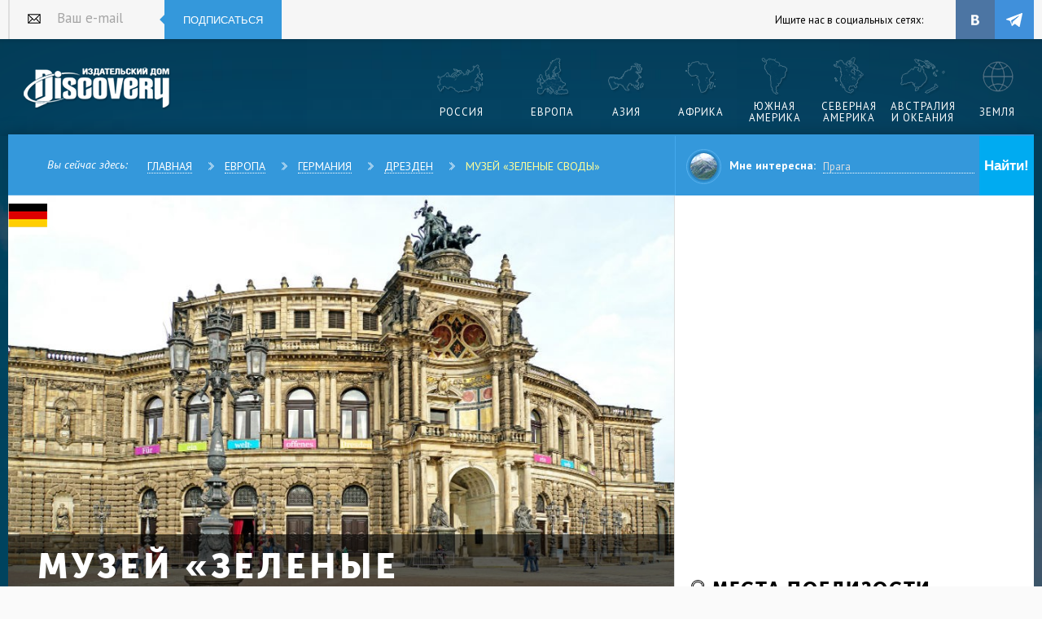

--- FILE ---
content_type: text/html; charset=utf-8
request_url: https://discovery-russia.ru/europe/germaniya/drezden/muzej-zelenie-svodi/
body_size: 10722
content:
<!DOCTYPE html>
<html lang="ru">
<head>
    <link href="https://fonts.googleapis.com/css?family=PT+Sans:400,400italic,700&subset=latin,cyrillic" rel="stylesheet" type="text/css">
    <link href="/sc/c.css?v=JJ4Vdn0H3tpYRAgANllE_LOOwFZtuA58XrNs0N9efYQ1" rel="stylesheet"/>

    
<title>Музей «Зеленые своды», г.Дрезден  - отзывы, фото, цены, как добраться до Музея «Зеленые своды»</title><meta name="keywords" content="музей, дрезден, драгоценности, бриллианты" /><meta name="description" content="Посмотреть на бриллианты и бессчетное количество других драгоценностей можно в музее «Зеленые своды» в Дрездене." />

    <meta charset="UTF-8">
    <meta name="viewport" content="width=device-width, initial-scale=0.66">
</head>
<body>
    <!--noindex-->
    <script type="text/javascript">(function (d, w, c) { (w[c] = w[c] || []).push(function () { try { w.yaCounter35396920 = new Ya.Metrika({ id: 35396920, clickmap: true, trackLinks: true, accurateTrackBounce: true, webvisor: true, trackHash: true }); } catch (e) { } }); var n = d.getElementsByTagName("script")[0], s = d.createElement("script"), f = function () { n.parentNode.insertBefore(s, n); }; s.type = "text/javascript"; s.async = true; s.src = "https://mc.yandex.ru/metrika/watch.js"; if (w.opera == "[object Opera]") { d.addEventListener("DOMContentLoaded", f, false); } else { f(); } })(document, window, "yandex_metrika_callbacks");</script> <noscript><div><img src="https://mc.yandex.ru/watch/35396920" style="position:absolute; left:-9999px;" alt="" /></div></noscript>
    <script type="text/javascript">new Image().src = "//counter.yadro.ru/hit?r" + escape(document.referrer) + ((typeof (screen) == "undefined") ? "" : ";s" + screen.width + "*" + screen.height + "*" + (screen.colorDepth ? screen.colorDepth : screen.pixelDepth)) + ";u" + escape(document.URL) + ";" + Math.random();</script>
    <!--/noindex-->
    <div class="wrapper">

        <div class="b_block" id="b1"></div>
        <div class="base">
            <header class="header">
                <div class="header_hold">
                    <div class="enter_bar">
                        <!--noindex-->
<form class="sub_field_block_head_mod" action="/post/subscribe/" method="post">
    <input name="__RequestVerificationToken" type="hidden" value="mS7Ejih5ZL0akMb4K5sueloPuGhsH2Tk983TJS4BqPJz4phzNPqiwWwPuwLyLeamIJgkjoCV9tkY9F5RdKvmqT7Hr_vfB84vcXOYn4h-B-41" />
    <div class="sub_field_w header_mod">
        <label for="subscribe_3" class="sub_label_header_mod">Ваш e-mail</label>
        <input type="text" id="subscribe_3" placeholder="Ваш e-mail" name="email" class="sub_field_header_mod" />
    </div>
    <button class="subscribe_butt_head" type="submit">Подписаться</button>
</form>
    <div class="enter_b_title">Ищите нас в социальных сетях:</div>
    <ul class="socials">
        <li class="soc_item">
            <a title="Discovery-Russia во ВКонтакте" class="soc_link st_vk" target="_blank" href="https://vk.com/discoveryru"></a>
        </li>
        
        <li class="soc_item">
            <a title="Discovery-Russia в Telegram" class="soc_link st_tl" target="_blank" href="https://t.me/discovery_magazine"></a>
        </li>
        
    </ul>
<!--/noindex-->
                    </div><a href="/" title="Журнал Discovery" class="logo mod_header">Издательский дом &quot;Discovery&quot;</a>
                    <nav class="nav_hold mod_header">
                        <ul class="nav">
                            
                            <li class="nav_item">
                                <a href="/europe/russia/" title="Россия" class="nav_link st_1"><span>Россия</span></a>
                            </li>
                            <li class="nav_item">
                                <a href="/europe/" title="Европа" class="nav_link st_2"><span>Европа</span></a>
                            </li>
                            <li class="nav_item">
                                <a href="/asia/" title="Азия" class="nav_link st_3"><span>Азия</span></a>
                            </li>
                            <li class="nav_item">
                                <a href="/africa/" title="Африка" class="nav_link st_4"><span>Африка</span></a>
                            </li>
                            <li class="nav_item">
                                <a href="/south-america/" title="Южная Америка" class="nav_link st_6"><span>Южная Америка</span></a>
                            </li>
                            <li class="nav_item">
                                <a href="/north-america/" title="Северная Америка" class="nav_link st_5"><span>Северная Америка</span></a>
                            </li>
                            <li class="nav_item">
                                <a href="/australia-i-okeanija/" title="Австралия и Океания" class="nav_link st_7"><span>Австралия и Океания</span></a>
                            </li>
                            <li class="nav_item">
                                <a href="/lifestyle/" title="Научно-популярное" class="nav_link st_8"><span>Земля</span></a>
                            </li>
                        </ul>
                    </nav>
                    <div class="breadcrumbs_block">
                            <span class="breadcrumbs_title">Вы сейчас здесь:</span>
                            <ul class="breadcrumbs_list">
                                <li class="breadcrumbs_item"><a href="/" class="breadcrumbs_link">Главная</a></li>
                                        <li class="breadcrumbs_item"><a href="/europe/" class="breadcrumbs_link">Европа</a></li>
                                        <li class="breadcrumbs_item"><a href="/europe/germaniya/" class="breadcrumbs_link">Германия</a></li>
                                        <li class="breadcrumbs_item"><a href="/europe/germaniya/drezden/" class="breadcrumbs_link">Дрезден</a></li>
                                        <li class="breadcrumbs_item"><a href="/europe/germaniya/drezden/muzej-zelenie-svodi/" class="breadcrumbs_link">Музей &#171;Зеленые своды&#187;</a></li>
                            </ul>
                    </div>

                    <div class="func_bar">
                        
                        <form class="func_want_box" method="get" action="/search.html">
                            <input type="hidden" name="searchid" value="2304869" /> <input type="hidden" name="l10n" value="ru" /> <input type="hidden" name="reqenc" value="" />
                            <div class="func_want_photo">
                                <div class="img_box"><img src="/i/want_photo.jpg" alt=""></div>
                            </div>
                            <dl class="want_row">
                                <dt class="dt">Мне интересна:</dt>
                                <dd class="dd">
                                    <input type="text" name="text" value="" class="link_v1" placeholder="Прага" />
                                </dd>
                            </dl>
                            <div class="func_box">
                                <div class="func_b_item"><input type="submit" class="func_b_link st_1" value="Найти!" /></div>
                                
                            </div>
                        </form>
                    </div>

                </div>
            </header>
            





<div class="main_row">
    <div class="main_wrap">
        <div class="content_column">
            <div class="main_theme_block object_mod">
                <div class="main_theme_img_wrap object_mod">
                    <ul class="object_mod cat_menu">
                        <li class="cat_item object_mod"><a href="/europe/germaniya/drezden/" class="object_mod cat_item_link">
                            <img class="cat_icon object_mod" src="/photos/small/Deutschlandflagge.png" alt="Флаг Германии">
                            <div class="cat_title object_mod"><strong>Германия</strong>, Дрезден</div>
                        </a></li>
                    </ul>
                    <img alt="Музей &#171;Зеленые своды&#187;" src="/photos/big/Dennis_Jarvis6.jpg" class="main_theme_img object_mod">
                    <div class="main_theme_headline object_mod">
                        <h1 class="main_theme_title object_mod">Музей &#171;Зеленые своды&#187;</h1>
                        <p class="main_theme_def object_mod"></p>
                    </div>
                </div>
                <div class="main_theme_sub_title icon_mod museum_mod">Музей</div>
                <div class="main_theme_text article_mod">
                    <p>
	&laquo;Лучшие друзья девушек &mdash; это бриллианты&raquo;, как пелось в известной песне. Посмотреть на бриллианты и бессчетное количество других драгоценностей можно в музее &laquo;Зеленые своды&raquo; в Дрездене.</p>
<p>
	Этот музей ранее был княжеской сокровищницей Веттинов, а сейчас он обладает самой богатой коллекцией драгоценностей в Европе. Его экспозиция охватывает период от Реннесанса от классицизма, а свое название музей приобрел в честь колонн зала драгоценностей&nbsp;Pretiosensaal &mdash; некогда они были малахитово-зелеными. Сейчас, впрочем, эти колонны украшены зеркалами, и память об их первоначальном виде сохранилась только в названии музея. Здесь находится более 4000 произведений ювелирного искусства, но интересны в музее не только экспонаты, но и интерьеры, среди которых они представлены. В музее можно увидеть Мавра с изумрудным штуфом &mdash; скульптуру из грушевого дерева, украшенную сапфирами, рубинами, изумрудами, топазами, гранатами и проч. Фигурная композиция &laquo;Дворцовый прием в Дели в день рождения Великого Могола Аурангзеба&raquo; представляет собой настольную композицию миниатюр размером 58&nbsp;см х 142&nbsp;см х 114&nbsp;см, состоящая из 137 человеческих фигур и животных, украшенных несколькими тысячами бриллиантов, сотнями рубинов, сотнями изумрудов, сапфиром и 53 жемчужинами. В музее представлен один из самых крупных бриллиантов в мире &mdash; Дрезденский зеленый бриллиант в 41 карат, также здесь имеется Белый саксонский бриллиант в 48 карат и уникальный сапфир в 648 карат.</p>

                    <div class="main_theme_more_butt_wrap"><a href="#" class="main_theme_more_butt">Читать полностью</a></div>
                </div>
            </div>
            <div class="contacts_block">
                <ul class="contacts_list">
                    <li class="contacts_item"><span class="contacts_item_inner loc_mod">Residenzschloss, Taschenberg 2</span></li>
                                        <li class="contacts_item"><span class="contacts_item_inner coin_mod"><strong>&#171;Исторические Зелёные своды&#187; с аудиогидом</strong> - 12 евро <sub>Октябрь 2017</sub></span></li>
                    <li class="contacts_item"><span class="contacts_item_inner coin_mod"><strong>Комбинированный билет с посещением всех музеев дворца-резиденции</strong> - 21 евро <sub>Октябрь 2017</sub></span></li>
                                        <li class="contacts_item"><span class="contacts_item_inner glob_mod"><a href="http://www.skd.museum/de/museen-institutionen/residenzschloss/gruenes-gewoelbe/index.html">www.skd.museum/de/museen-institutionen/residenzschloss/gruenes-gewoelbe/index.html</a></span></li>
                                        <li class="contacts_item"><span class="contacts_item_inner phone_mod">+03 51 4914 3211</span></li>
                </ul>
                <div class="work_time_block">
                    <div class="work_time_title_wrap"><span class="work_time_title">Время работы</span></div>
                    <div class="work_time_wrap">
                        <div class="workng_place_block"><span class="working_place_inner">Музей</span></div>
                        <div class="working_info_block">
                            <ul class="working_info_list">
                                <li class="working_info_item">
                                    <div class="working_info_item_inner">
                                        <span class="working_title">Среда — понедельник</span>
                                        <span class="weekdays_list">10.00 — 18.00</span>
                                    </div>
                                </li>
                                                                <li class="working_info_item">
                                    <div class="working_info_item_inner">
                                        <span class="working_title">Вторник</span>
                                        <span class="weekdays_list">выходной</span>
                                    </div>
                                </li>
                            </ul>
                        </div>
                    </div>
                </div>
            </div>
            
        </div>
        <div class="side_column">
            <div class="map_block_wrap side_big_mod">
                <div id="map_canvas" class="map_block side_big_mod"></div>
                
            </div>
            <div class="near_places_block">
                <div class="near_places_title_wrap">
                    <h2 class="near_places_title"><span class="title_inner_bold">Места поблизости</span></h2>
                </div>
                <ul class="near_places_list">
                    <li class="near_places_item"><a class="near_places_item_inner build_mod">Собор Фрауенкирхе (0 км)</a></li>
                    <li class="near_places_item"><a class="near_places_item_inner smile_mod">Дрезденская государственная опера (0 км)</a></li>
                    <li class="near_places_item"><a class="near_places_item_inner museum_mod">Дрезденская картинная галерея (0 км)</a></li>
                </ul>
                
            </div>
            <div class="b_block b_block_v1" id="b2"></div>
            <form class="subscribe_block mod_1" action="/post/subscribe/" method="post">
    <input name="__RequestVerificationToken" type="hidden" value="ARdSUwfKWtyVPP4go29IFtGIUaDDc1ALbhAqaDFA1wB5nUqLHTi2lavZ_5nt2ENhjR0hw0lQ1p7R-oUKWzSNR4SHnqmvuToSDie9mITL3zw1" />
    <h2 class="sub_title mod_1">Получайте самое интересное на свой email</h2>
    <div class="sub_desc">Отправляем материалы, отобранные редакцией портала, на Ваш почтовый ящик:</div>
    <div class="sub_form mod_1">
        <div class="sub_field_w">
            <label for="subscribe_2" class="sub_label">Ваш e-mail</label>
            <input type="text" id="subscribe_2" placeholder="Ваш e-mail" class="sub_field" name="email">
        </div>
        <div class="sub_submit_w">
            <input type="submit" value="Подписаться" class="sub_submit">
        </div>
    </div>
    <div class="sub_desc st_1">* В любой момент вы сможете отказаться от получения писем</div>
</form>

        </div>
    </div>
    
<div class="wide_content_block">
    <div class="church_slider_wrap">
        <div class="church_slider">
            <ul id="church_slider_list" class="church_slider_list">

            </ul>
        </div>
        <div class="church_slider_pag_wrap">
            <div id="church_slider_pag" class="church_slider_pag">
            </div>
        </div>
    </div>    
</div>

    <div class="wide_content_block">
    <div class="load_photo_block"><a href="#" class="load_photo_link"><span class="load_photo_link_inner">загрузить свои фото</span></a></div>
</div>
<div class="popap_block big_mod popap_mod user_post_photos">
    <div class="popap_inner big_mod"><a href="#" class="popap_close_butt big_mod"></a><span class="popap_title big_mod">У Вас есть интересные фотографии о Музее &#171;Зеленые своды&#187;?</span>
           
            <p><em>Чтобы мы сохранили авторство фотографий за Вами, вам нужно авторизоваться через одну из соцсетей.</em></p>
<form action="/account/ExternalLogin/" method="post">            <input type="hidden" name="returnUrl" value="https://discovery-russia.ru/europe/germaniya/drezden/muzej-zelenie-svodi/?uploadphotos=true" />
<input name="__RequestVerificationToken" type="hidden" value="UazTjmW1vOZhLd8uAcfhH9xExuWxzcvJATA6AImxRh9R4kWVCZwsLepg8fv_hpP3CL52pXQg0xPpipWAZmYBKWT1S6e9XvyL12E1LewnRuY1" />            <ul>
                <li class="soc_item big_mod">
                    <button title="Войти через Вконтакте" class="soc_link st_vk" name="provider" value="vkontakte"></button>
                </li>
                <li class="soc_item big_mod">
                    <button title="Войти через Facebook" class="soc_link st_fb" name="provider" value="fbook"></button>
                </li>
                <li class="soc_item big_mod">
                    <button title="Войти через Одноклассники" class="soc_link st_odn" name="provider" value="odnoklas"></button>
                </li>
            </ul>
</form>    </div>
</div>

    <div class="main_wrap">
        <div class="content_column">
            <div class="comments_block" id="commentbl">
    <div class="comments_title_wrap gray_mod">
        <h2 class="comments_title"><span class="title_inner_bold">Комментарии</span></h2>
    </div>
    <div class="comments_butt_wrap">
        <a href="#" class="comments_butt">Оставить комментарий</a>
            <div class="popap_block big_mod popap_mod comment_login">
                <div class="popap_inner big_mod"><a href="#" class="popap_close_butt big_mod"></a><span class="popap_title big_mod">Хотите оставить комментарий?</span>
                    <p><em>Чтобы мы могли показать ваше имя и аватарку, пожалуйста зайдите на сайт через одну из соц.сетей</em></p>
<form action="/account/ExternalLogin/" method="post">                    <input type="hidden" name="returnUrl" value="https://discovery-russia.ru/europe/germaniya/drezden/muzej-zelenie-svodi/?needcommentform=true" />
<input name="__RequestVerificationToken" type="hidden" value="65E9zXhZbDfG0OiF3Vk_Oow-0MnXCCa8BJzvt59TW8rNdV36qz4V6jGZN1Fgv3rg3Jx6ag0CEN_-wE1fruVnGMpYsCheD30VFXiGHcWI1cE1" />                    <ul>
                        <li class="soc_item big_mod">
                            <button title="Войти через Вконтакте" class="soc_link st_vk" name="provider" value="vkontakte"></button>
                        </li>
                        <li class="soc_item big_mod">
                            <button title="Войти через Facebook" class="soc_link st_fb" name="provider" value="fbook"></button>
                        </li>
                        <li class="soc_item big_mod">
                            <button title="Войти через Одноклассники" class="soc_link st_odn" name="provider" value="odnoklas"></button>
                        </li>
                    </ul>
</form>                </div>
            </div>
    </div>
 
    <ul class="comments_list">
        

    </ul>
    
</div>

        </div>
        <div class="side_column">
<div class="euro_kitchen_block" id="anch_kitchens">
    <div class="kitchen_title_wrap">
        <h2 class="kitchen_title"><span class="title_inner_bold">Немецкая кухня</span></h2>
    </div>
    <div id="gallery_4" class="euro_kitchen_block_slider_wrap">
        <a href="/europe/germaniya/kitchen-nemeckaja-kuhnja/klecki-po-nemecki.html" class="euro_kitchen_slide">
            <figure class="euro_dish_block"><img alt="Клецки по-немецки" src="/photos/medium/Edsel_Little1.jpg" class="euro_dish_img">
                      <figcaption class="euro_dish_def"><span class="euro_dish_title">Клецки по-немецки</span><span class="euro_dish_kind">
	Вкусный гарнир для праздничного ужина
</span>
                        <ul class="euro_dish_info">
                          <li class="euro_dish_item"><span class="euro_dish_item_inner time_mod">30мин.</span></li>
                          <li class="euro_dish_item"><span class="euro_dish_item_inner status_mod">Второе</span></li>
                        </ul>
                      </figcaption>
                    </figure>
        </a>
        <a href="/europe/germaniya/kitchen-nemeckaja-kuhnja/mjasnoj-rulet-po-nemecki.html" class="euro_kitchen_slide">
            <figure class="euro_dish_block"><img alt="Мясной рулет по-немецки" src="/photos/medium/randychiu.jpg" class="euro_dish_img">
                      <figcaption class="euro_dish_def"><span class="euro_dish_title">Мясной рулет по-немецки</span><span class="euro_dish_kind">
	Мясной рулет под сливочным соусом - вкусное праздничное блюдо
</span>
                        <ul class="euro_dish_info">
                          <li class="euro_dish_item"><span class="euro_dish_item_inner time_mod">2ч. 30мин.</span></li>
                          <li class="euro_dish_item"><span class="euro_dish_item_inner status_mod">Второе</span></li>
                        </ul>
                      </figcaption>
                    </figure>
        </a>
        <a href="/europe/germaniya/kitchen-nemeckaja-kuhnja/bavarskij-jablochnij-tort.html" class="euro_kitchen_slide">
            <figure class="euro_dish_block"><img alt="Баварский яблочный торт" src="/photos/medium/sushi_ina.jpg" class="euro_dish_img">
                      <figcaption class="euro_dish_def"><span class="euro_dish_title">Баварский яблочный торт</span><span class="euro_dish_kind">
	Необычный в приготовлении и очень нежный торт с яблоками и миндалем
</span>
                        <ul class="euro_dish_info">
                          <li class="euro_dish_item"><span class="euro_dish_item_inner time_mod">2ч.</span></li>
                          <li class="euro_dish_item"><span class="euro_dish_item_inner status_mod">Десерты и выпечка</span></li>
                        </ul>
                      </figcaption>
                    </figure>
        </a>
        <a href="/europe/germaniya/kitchen-nemeckaja-kuhnja/nemeckie-kartofelnie-oladi.html" class="euro_kitchen_slide">
            <figure class="euro_dish_block"><img alt="Немецкие картофельные оладьи" src="/photos/medium/Sergey_Galyonkin1.jpg" class="euro_dish_img">
                      <figcaption class="euro_dish_def"><span class="euro_dish_title">Немецкие картофельные оладьи</span><span class="euro_dish_kind">
	Отличный перекус как дома, так и на свежем воздухе
</span>
                        <ul class="euro_dish_info">
                          <li class="euro_dish_item"><span class="euro_dish_item_inner time_mod">1ч.</span></li>
                          <li class="euro_dish_item"><span class="euro_dish_item_inner status_mod">Закуска</span></li>
                        </ul>
                      </figcaption>
                    </figure>
        </a>
        <a href="/europe/germaniya/kitchen-nemeckaja-kuhnja/ovoshhnoj-sup-s-rozhkami.html" class="euro_kitchen_slide">
            <figure class="euro_dish_block"><img alt="Овощной суп с рожками" src="/photos/medium/soap_by_citymama.jpg" class="euro_dish_img">
                      <figcaption class="euro_dish_def"><span class="euro_dish_title">Овощной суп с рожками</span><span class="euro_dish_kind">
	Вкусный рецепт приготовления лёгкого овощного супа в домашних условиях.
</span>
                        <ul class="euro_dish_info">
                          <li class="euro_dish_item"><span class="euro_dish_item_inner time_mod">1ч.</span></li>
                          <li class="euro_dish_item"><span class="euro_dish_item_inner status_mod">Первое</span></li>
                        </ul>
                      </figcaption>
                    </figure>
        </a>
    </div>
        <div class="common_gallery_tabs kitchen_mod">
            <a href="#" class="common_gallery_tab_left kitchen_mod scroll_control_left"></a>
            <div id="gallery_tabs_4" data-scrollbar-selector="#gallery_scroll_4" class="common_gallery_tabs_list kitchen_mod h_scroll">
                    <div class="common_gallery_tab_item kitchen_mod"><a href="#" data-slide-index="0" class="common_gallery_tab_link kitchen_mod active"><span class="common_gallery_tab_link_inner kitchen_mod">Клецки по-немецки</span></a></div>
                    <div class="common_gallery_tab_item kitchen_mod"><a href="#" data-slide-index="1" class="common_gallery_tab_link kitchen_mod"><span class="common_gallery_tab_link_inner kitchen_mod">Мясной рулет по-немецки</span></a></div>
                    <div class="common_gallery_tab_item kitchen_mod"><a href="#" data-slide-index="2" class="common_gallery_tab_link kitchen_mod"><span class="common_gallery_tab_link_inner kitchen_mod">Баварский яблочный торт</span></a></div>
                    <div class="common_gallery_tab_item kitchen_mod"><a href="#" data-slide-index="3" class="common_gallery_tab_link kitchen_mod"><span class="common_gallery_tab_link_inner kitchen_mod">Немецкие картофельные оладьи</span></a></div>
                    <div class="common_gallery_tab_item kitchen_mod"><a href="#" data-slide-index="4" class="common_gallery_tab_link kitchen_mod"><span class="common_gallery_tab_link_inner kitchen_mod">Овощной суп с рожками</span></a></div>
            </div>
            <a href="#" class="common_gallery_tab_right kitchen_mod scroll_control_right"></a>
        </div>
        <div id="gallery_scroll_4" class="common_gallery_scroll_wrap kitchen_mod scroll-element_outer">
            <div class="common_gallery_scroll kitchen_mod scroll-element_size"><span class="common_gallery_scroll_inner kitchen_mod scroll-bar"></span></div>
        </div>
    <a href="/europe/germaniya/kitchen-nemeckaja-kuhnja/" class="euro_kithen_more_butt">Все рецепты (5)</a>

</div>
            <div class="b_block b_block_v1" id="b3"></div>
            
            
        </div>
    </div>
</div>

            <footer class="footer">
                <div class="footer_hold">
                    <div class="footer_nav_box">
                        <a href="/" title="" class="logo mod_footer">журнал Discovery</a>
                        
                        <nav class="nav_hold mod_footer">
                            <ul class="nav">
                                <li class="nav_item">
                                    <a href="/concurs/" title="Фотоконкурс Discovery-Russia" class="nav_link st_china"><span>Фотоконкурс</span></a>
                                </li>
                                <li class="nav_item">
                                    <a href="/europe/russia/" title="Россия" class="nav_link st_1"><span>Россия</span></a>
                                </li>
                                <li class="nav_item">
                                    <a href="/europe/" title="Европа" class="nav_link st_2"><span>Европа</span></a>
                                </li>
                                <li class="nav_item">
                                    <a href="/asia/" title="Азия" class="nav_link st_3"><span>Азия</span></a>
                                </li>
                                <li class="nav_item">
                                    <a href="/africa/" title="Африка" class="nav_link st_4"><span>Африка</span></a>
                                </li>
                                <li class="nav_item">
                                    <a href="/south-america/" title="Южная Америка" class="nav_link st_6"><span>Южная Америка</span></a>
                                </li>
                                <li class="nav_item">
                                    <a href="/north-america/" title="Северная Америка" class="nav_link st_5"><span>Северная Америка</span></a>
                                </li>
                                <li class="nav_item">
                                    <a href="/australia-i-okeanija/" title="Австралия и Океания" class="nav_link st_7"><span>Австралия и Океания</span></a>
                                </li>
                                <li class="nav_item">
                                    <a href="/lifestyle/" title="Научно-популярное" class="nav_link st_8"><span>Земля</span></a>
                                </li>
                            </ul>
                        </nav>
                    </div>
                    <div class="copyrights_bar">
                        <div class="copyrights">
                            ©2005-2026 Издательский дом Discovery. Все права защищены. <a class="white" href="/i/Discovery_Media_kit_ru_2024.pdf" target="_blank">Скачать МедиаКит на рекламу в печатной версии</a>
                            <br> Любое воспроизведение материалов сайта без разрешения редакции воспрещается.
                            <br> Свидетельство о регистрации СМИ  ПИ № ФС 77-66095 от 10 июня 2016 г.
                            <br> Выдано: Федеральной службой по надзору в сфере связи, информационных
                            <br> технологий и массовых коммуникаций (Роскомнадзор). 16+
                            <br> <a class="white" href="/about-editorial-office.html" target="_self">О редакции</a>
                        </div>
                        <div class="follow_box">
                            <div class="follow_title">Мы в социальных сетях:</div>
                            <ul class="socials">
                                <li class="soc_item"><a href="http://vk.com/discoveryru" title="Журнал Discovery во Вконтакте" class="soc_link st_vk"></a></li>
                                
                                <li class="soc_item">
                                    <a title="Discovery-Russia в Telegram" class="soc_link st_tl" target="_blank" href="https://t.me/discovery_magazine"></a>
                                </li>
                            </ul>
                        </div>
                    </div>
                </div>
            </footer>
        </div>

    </div>
    <!--noindex-->
    <a href="//www.liveinternet.ru/click" target="_blank"><img src="//counter.yadro.ru/logo?26.18" border="0" width="88" height="15" alt="" title="LiveInternet: показано число посетителей за сегодня" style="margin-left:auto; margin-right:auto; display:block;" /></a>

    <script src="https://yastatic.net/jquery/1.11.1/jquery.min.js"></script>
    <script src="https://yastatic.net/jquery-ui/1.11.2/jquery-ui.min.js"></script>
    <script src="https://yastatic.net/modernizr/2.7.1/modernizr.min.js"></script>
    
    <script src="https://api-maps.yandex.ru/2.1/?apikey=52ee4acd-2d2c-4e79-8b3f-c2f1025611b8&lang=ru_RU"></script>
    
    <script>
        var longitude1 = 13.738910;
        var latitude1 = 51.051860;
        var zoom1 = 6;
    </script>

    <script src="/sc/j.js?v=zdG0bR2Titlq0Jv2fuSpyYTQbEXqtyZpuWJrLJsWd5I1"></script>

    

    <!--/noindex-->
    </body>
</html>

--- FILE ---
content_type: text/css; charset=utf-8
request_url: https://discovery-russia.ru/sc/c.css?v=JJ4Vdn0H3tpYRAgANllE_LOOwFZtuA58XrNs0N9efYQ1
body_size: 142711
content:
.lightboxOverlay{position:absolute;top:0;left:0;z-index:9999;background-color:#000;filter:progid:DXImageTransform.Microsoft.Alpha(Opacity=80);opacity:.8;display:none}.lightbox{position:absolute;left:0;width:100%;z-index:10000;text-align:center;line-height:0;font-weight:normal}.lightbox .lb-image{display:block;height:auto;max-width:inherit;-webkit-border-radius:3px;-moz-border-radius:3px;-ms-border-radius:3px;-o-border-radius:3px;border-radius:3px}.lightbox a img{border:none}.lb-outerContainer{position:relative;background-color:#fff;*zoom:1;width:250px;height:250px;margin:0 auto;-webkit-border-radius:4px;-moz-border-radius:4px;-ms-border-radius:4px;-o-border-radius:4px;border-radius:4px}.lb-outerContainer:after{content:"";display:table;clear:both}.lb-container{padding:4px}.lb-loader{position:absolute;top:43%;left:0;height:25%;width:100%;text-align:center;line-height:0}.lb-cancel{display:block;width:32px;height:32px;margin:0 auto;background:url(/i/loading.gif) no-repeat}.lb-nav{position:absolute;top:0;left:0;height:100%;width:100%;z-index:10}.lb-container>.nav{left:0}.lb-nav a{outline:none;background-image:url('[data-uri]')}.lb-prev,.lb-next{height:100%;cursor:pointer;display:block}.lb-nav a.lb-prev{width:34%;left:0;float:left;background:url(/i/prev.png) left 48% no-repeat;filter:progid:DXImageTransform.Microsoft.Alpha(Opacity=0);opacity:0;-webkit-transition:opacity .6s;-moz-transition:opacity .6s;-o-transition:opacity .6s;transition:opacity .6s}.lb-nav a.lb-prev:hover{filter:progid:DXImageTransform.Microsoft.Alpha(Opacity=100);opacity:1}.lb-nav a.lb-next{width:64%;right:0;float:right;background:url(/i/next.png) right 48% no-repeat;filter:progid:DXImageTransform.Microsoft.Alpha(Opacity=0);opacity:0;-webkit-transition:opacity .6s;-moz-transition:opacity .6s;-o-transition:opacity .6s;transition:opacity .6s}.lb-nav a.lb-next:hover{filter:progid:DXImageTransform.Microsoft.Alpha(Opacity=100);opacity:1}.lb-dataContainer{margin:0 auto;padding-top:5px;*zoom:1;width:100%;-moz-border-radius-bottomleft:4px;-webkit-border-bottom-left-radius:4px;border-bottom-left-radius:4px;-moz-border-radius-bottomright:4px;-webkit-border-bottom-right-radius:4px;border-bottom-right-radius:4px}.lb-dataContainer:after{content:"";display:table;clear:both}.lb-data{padding:0 4px;color:#ccc}.lb-data .lb-details{width:85%;float:left;text-align:left;line-height:1.1em}.lb-data .lb-caption{font-size:13px;font-weight:bold;line-height:1em}.lb-data .lb-number{display:block;clear:left;padding-bottom:1em;font-size:12px;color:#999}.lb-data .lb-close{display:block;float:right;width:30px;height:30px;background:url(/i/close.png) top right no-repeat;text-align:right;outline:none;filter:progid:DXImageTransform.Microsoft.Alpha(Opacity=70);opacity:.7;-webkit-transition:opacity .2s;-moz-transition:opacity .2s;-o-transition:opacity .2s;transition:opacity .2s}.lb-data .lb-close:hover{cursor:pointer;filter:progid:DXImageTransform.Microsoft.Alpha(Opacity=100);opacity:1}body.stop-scrolling{height:100%;overflow:hidden}.sweet-overlay{background-color:#000;-ms-filter:"progid:DXImageTransform.Microsoft.Alpha(Opacity=40)";background-color:rgba(0,0,0,.4);position:fixed;left:0;right:0;top:0;bottom:0;display:none;z-index:10000}.sweet-alert{background-color:#fff;font-family:'Open Sans','Helvetica Neue',Helvetica,Arial,sans-serif;width:478px;padding:17px;border-radius:5px;text-align:center;position:fixed;left:50%;top:50%;margin-left:-256px;margin-top:-200px;overflow:hidden;display:none;z-index:99999}@media all and (max-width:540px){.sweet-alert{width:auto;margin-left:0;margin-right:0;left:15px;right:15px}}.sweet-alert h2{color:#575757;font-size:30px;text-align:center;font-weight:600;text-transform:none;position:relative;margin:25px 0;padding:0;line-height:40px;display:block}.sweet-alert p{color:#797979;font-size:16px;text-align:center;font-weight:300;position:relative;text-align:inherit;float:none;margin:0;padding:0;line-height:normal}.sweet-alert fieldset{border:none;position:relative}.sweet-alert .sa-error-container{background-color:#f1f1f1;margin-left:-17px;margin-right:-17px;overflow:hidden;padding:0 10px;max-height:0;-webkit-transition:all .15s;transition:all .15s}.sweet-alert .sa-error-container.show{padding:10px 0;max-height:100px;-webkit-transition:all .2s;transition:all .25s}.sweet-alert .sa-error-container .icon{display:inline-block;width:24px;height:24px;border-radius:50%;background-color:#ea7d7d;color:#fff;line-height:24px;text-align:center;margin-right:3px}.sweet-alert .sa-error-container p{display:inline-block}.sweet-alert .sa-input-error{position:absolute;top:29px;right:26px;width:20px;height:20px;opacity:0;-webkit-transform:scale(.5);transform:scale(.5);-webkit-transform-origin:50% 50%;transform-origin:50% 50%;-webkit-transition:all .1s;transition:all .1s}.sweet-alert .sa-input-error::before,.sweet-alert .sa-input-error::after{content:"";width:20px;height:6px;background-color:#f06e57;border-radius:3px;position:absolute;top:50%;margin-top:-4px;left:50%;margin-left:-9px}.sweet-alert .sa-input-error::before{-webkit-transform:rotate(-45deg);transform:rotate(-45deg)}.sweet-alert .sa-input-error::after{-webkit-transform:rotate(45deg);transform:rotate(45deg)}.sweet-alert .sa-input-error.show{opacity:1;-webkit-transform:scale(1);transform:scale(1)}.sweet-alert input{width:100%;box-sizing:border-box;border-radius:3px;border:1px solid #d7d7d7;height:43px;margin-top:10px;margin-bottom:17px;font-size:18px;box-shadow:inset 0 1px 1px rgba(0,0,0,.06);padding:0 12px;display:none;-webkit-transition:all .3s;transition:all .3s}.sweet-alert input:focus{outline:none;box-shadow:0 0 3px #c4e6f5;border:1px solid #b4dbed}.sweet-alert input:focus::-moz-placeholder{transition:opacity .3s .03s ease;opacity:.5}.sweet-alert input:focus:-ms-input-placeholder{transition:opacity .3s .03s ease;opacity:.5}.sweet-alert input:focus::-webkit-input-placeholder{transition:opacity .3s .03s ease;opacity:.5}.sweet-alert input::-moz-placeholder{color:#bdbdbd}.sweet-alert input:-ms-input-placeholder{color:#bdbdbd}.sweet-alert input::-webkit-input-placeholder{color:#bdbdbd}.sweet-alert.show-input input{display:block}.sweet-alert button{background-color:#aedef4;color:#fff;border:none;box-shadow:none;font-size:17px;font-weight:500;-webkit-border-radius:4px;border-radius:5px;padding:10px 32px;margin:26px 5px 0 5px;cursor:pointer}.sweet-alert button:focus{outline:none;box-shadow:0 0 2px rgba(128,179,235,.5),inset 0 0 0 1px rgba(0,0,0,.05)}.sweet-alert button:hover{background-color:#a1d9f2}.sweet-alert button:active{background-color:#81ccee}.sweet-alert button.cancel{background-color:#d0d0d0}.sweet-alert button.cancel:hover{background-color:#c8c8c8}.sweet-alert button.cancel:active{background-color:#b6b6b6}.sweet-alert button.cancel:focus{box-shadow:rgba(197,205,211,.8) 0 0 2px,rgba(0,0,0,.0470588) 0 0 0 1px inset!important}.sweet-alert button::-moz-focus-inner{border:0}.sweet-alert[data-has-cancel-button=false] button{box-shadow:none!important}.sweet-alert[data-has-confirm-button=false][data-has-cancel-button=false]{padding-bottom:40px}.sweet-alert .sa-icon{width:80px;height:80px;border:4px solid gray;-webkit-border-radius:40px;border-radius:40px;border-radius:50%;margin:20px auto;padding:0;position:relative;box-sizing:content-box}.sweet-alert .sa-icon.sa-error{border-color:#f27474}.sweet-alert .sa-icon.sa-error .sa-x-mark{position:relative;display:block}.sweet-alert .sa-icon.sa-error .sa-line{position:absolute;height:5px;width:47px;background-color:#f27474;display:block;top:37px;border-radius:2px}.sweet-alert .sa-icon.sa-error .sa-line.sa-left{-webkit-transform:rotate(45deg);transform:rotate(45deg);left:17px}.sweet-alert .sa-icon.sa-error .sa-line.sa-right{-webkit-transform:rotate(-45deg);transform:rotate(-45deg);right:16px}.sweet-alert .sa-icon.sa-warning{border-color:#f8bb86}.sweet-alert .sa-icon.sa-warning .sa-body{position:absolute;width:5px;height:47px;left:50%;top:10px;-webkit-border-radius:2px;border-radius:2px;margin-left:-2px;background-color:#f8bb86}.sweet-alert .sa-icon.sa-warning .sa-dot{position:absolute;width:7px;height:7px;-webkit-border-radius:50%;border-radius:50%;margin-left:-3px;left:50%;bottom:10px;background-color:#f8bb86}.sweet-alert .sa-icon.sa-info{border-color:#c9dae1}.sweet-alert .sa-icon.sa-info::before{content:"";position:absolute;width:5px;height:29px;left:50%;bottom:17px;border-radius:2px;margin-left:-2px;background-color:#c9dae1}.sweet-alert .sa-icon.sa-info::after{content:"";position:absolute;width:7px;height:7px;border-radius:50%;margin-left:-3px;top:19px;background-color:#c9dae1}.sweet-alert .sa-icon.sa-success{border-color:#a5dc86}.sweet-alert .sa-icon.sa-success::before,.sweet-alert .sa-icon.sa-success::after{content:'';-webkit-border-radius:40px;border-radius:40px;border-radius:50%;position:absolute;width:60px;height:120px;background:#fff;-webkit-transform:rotate(45deg);transform:rotate(45deg)}.sweet-alert .sa-icon.sa-success::before{-webkit-border-radius:120px 0 0 120px;border-radius:120px 0 0 120px;top:-7px;left:-33px;-webkit-transform:rotate(-45deg);transform:rotate(-45deg);-webkit-transform-origin:60px 60px;transform-origin:60px 60px}.sweet-alert .sa-icon.sa-success::after{-webkit-border-radius:0 120px 120px 0;border-radius:0 120px 120px 0;top:-11px;left:30px;-webkit-transform:rotate(-45deg);transform:rotate(-45deg);-webkit-transform-origin:0 60px;transform-origin:0 60px}.sweet-alert .sa-icon.sa-success .sa-placeholder{width:80px;height:80px;border:4px solid rgba(165,220,134,.2);-webkit-border-radius:40px;border-radius:40px;border-radius:50%;box-sizing:content-box;position:absolute;left:-4px;top:-4px;z-index:2}.sweet-alert .sa-icon.sa-success .sa-fix{width:5px;height:90px;background-color:#fff;position:absolute;left:28px;top:8px;z-index:1;-webkit-transform:rotate(-45deg);transform:rotate(-45deg)}.sweet-alert .sa-icon.sa-success .sa-line{height:5px;background-color:#a5dc86;display:block;border-radius:2px;position:absolute;z-index:2}.sweet-alert .sa-icon.sa-success .sa-line.sa-tip{width:25px;left:14px;top:46px;-webkit-transform:rotate(45deg);transform:rotate(45deg)}.sweet-alert .sa-icon.sa-success .sa-line.sa-long{width:47px;right:8px;top:38px;-webkit-transform:rotate(-45deg);transform:rotate(-45deg)}.sweet-alert .sa-icon.sa-custom{background-size:contain;border-radius:0;border:none;background-position:center center;background-repeat:no-repeat}@-webkit-keyframes showSweetAlert{0%{transform:scale(.7);-webkit-transform:scale(.7)}45%{transform:scale(1.05);-webkit-transform:scale(1.05)}80%{transform:scale(.95);-webkit-transform:scale(.95)}100%{transform:scale(1);-webkit-transform:scale(1)}}@keyframes showSweetAlert{0%{transform:scale(.7);-webkit-transform:scale(.7)}45%{transform:scale(1.05);-webkit-transform:scale(1.05)}80%{transform:scale(.95);-webkit-transform:scale(.95)}100%{transform:scale(1);-webkit-transform:scale(1)}}@-webkit-keyframes hideSweetAlert{0%{transform:scale(1);-webkit-transform:scale(1)}100%{transform:scale(.5);-webkit-transform:scale(.5)}}@keyframes hideSweetAlert{0%{transform:scale(1);-webkit-transform:scale(1)}100%{transform:scale(.5);-webkit-transform:scale(.5)}}@-webkit-keyframes slideFromTop{0%{top:0%}100%{top:50%}}@keyframes slideFromTop{0%{top:0%}100%{top:50%}}@-webkit-keyframes slideToTop{0%{top:50%}100%{top:0%}}@keyframes slideToTop{0%{top:50%}100%{top:0%}}@-webkit-keyframes slideFromBottom{0%{top:70%}100%{top:50%}}@keyframes slideFromBottom{0%{top:70%}100%{top:50%}}@-webkit-keyframes slideToBottom{0%{top:50%}100%{top:70%}}@keyframes slideToBottom{0%{top:50%}100%{top:70%}}.showSweetAlert[data-animation=pop]{-webkit-animation:showSweetAlert .3s;animation:showSweetAlert .3s}.showSweetAlert[data-animation=none]{-webkit-animation:none;animation:none}.showSweetAlert[data-animation=slide-from-top]{-webkit-animation:slideFromTop .3s;animation:slideFromTop .3s}.showSweetAlert[data-animation=slide-from-bottom]{-webkit-animation:slideFromBottom .3s;animation:slideFromBottom .3s}.hideSweetAlert[data-animation=pop]{-webkit-animation:hideSweetAlert .2s;animation:hideSweetAlert .2s}.hideSweetAlert[data-animation=none]{-webkit-animation:none;animation:none}.hideSweetAlert[data-animation=slide-from-top]{-webkit-animation:slideToTop .4s;animation:slideToTop .4s}.hideSweetAlert[data-animation=slide-from-bottom]{-webkit-animation:slideToBottom .3s;animation:slideToBottom .3s}@-webkit-keyframes animateSuccessTip{0%{width:0;left:1px;top:19px}54%{width:0;left:1px;top:19px}70%{width:50px;left:-8px;top:37px}84%{width:17px;left:21px;top:48px}100%{width:25px;left:14px;top:45px}}@keyframes animateSuccessTip{0%{width:0;left:1px;top:19px}54%{width:0;left:1px;top:19px}70%{width:50px;left:-8px;top:37px}84%{width:17px;left:21px;top:48px}100%{width:25px;left:14px;top:45px}}@-webkit-keyframes animateSuccessLong{0%{width:0;right:46px;top:54px}65%{width:0;right:46px;top:54px}84%{width:55px;right:0;top:35px}100%{width:47px;right:8px;top:38px}}@keyframes animateSuccessLong{0%{width:0;right:46px;top:54px}65%{width:0;right:46px;top:54px}84%{width:55px;right:0;top:35px}100%{width:47px;right:8px;top:38px}}@-webkit-keyframes rotatePlaceholder{0%{transform:rotate(-45deg);-webkit-transform:rotate(-45deg)}5%{transform:rotate(-45deg);-webkit-transform:rotate(-45deg)}12%{transform:rotate(-405deg);-webkit-transform:rotate(-405deg)}100%{transform:rotate(-405deg);-webkit-transform:rotate(-405deg)}}@keyframes rotatePlaceholder{0%{transform:rotate(-45deg);-webkit-transform:rotate(-45deg)}5%{transform:rotate(-45deg);-webkit-transform:rotate(-45deg)}12%{transform:rotate(-405deg);-webkit-transform:rotate(-405deg)}100%{transform:rotate(-405deg);-webkit-transform:rotate(-405deg)}}.animateSuccessTip{-webkit-animation:animateSuccessTip .75s;animation:animateSuccessTip .75s}.animateSuccessLong{-webkit-animation:animateSuccessLong .75s;animation:animateSuccessLong .75s}.sa-icon.sa-success.animate::after{-webkit-animation:rotatePlaceholder 4.25s ease-in;animation:rotatePlaceholder 4.25s ease-in}@-webkit-keyframes animateErrorIcon{0%{transform:rotateX(100deg);-webkit-transform:rotateX(100deg);opacity:0}100%{transform:rotateX(0deg);-webkit-transform:rotateX(0deg);opacity:1}}@keyframes animateErrorIcon{0%{transform:rotateX(100deg);-webkit-transform:rotateX(100deg);opacity:0}100%{transform:rotateX(0deg);-webkit-transform:rotateX(0deg);opacity:1}}.animateErrorIcon{-webkit-animation:animateErrorIcon .5s;animation:animateErrorIcon .5s}@-webkit-keyframes animateXMark{0%{transform:scale(.4);-webkit-transform:scale(.4);margin-top:26px;opacity:0}50%{transform:scale(.4);-webkit-transform:scale(.4);margin-top:26px;opacity:0}80%{transform:scale(1.15);-webkit-transform:scale(1.15);margin-top:-6px}100%{transform:scale(1);-webkit-transform:scale(1);margin-top:0;opacity:1}}@keyframes animateXMark{0%{transform:scale(.4);-webkit-transform:scale(.4);margin-top:26px;opacity:0}50%{transform:scale(.4);-webkit-transform:scale(.4);margin-top:26px;opacity:0}80%{transform:scale(1.15);-webkit-transform:scale(1.15);margin-top:-6px}100%{transform:scale(1);-webkit-transform:scale(1);margin-top:0;opacity:1}}.animateXMark{-webkit-animation:animateXMark .5s;animation:animateXMark .5s}@-webkit-keyframes pulseWarning{0%{border-color:#f8d486}100%{border-color:#f8bb86}}@keyframes pulseWarning{0%{border-color:#f8d486}100%{border-color:#f8bb86}}.pulseWarning{-webkit-animation:pulseWarning .75s infinite alternate;animation:pulseWarning .75s infinite alternate}@-webkit-keyframes pulseWarningIns{0%{background-color:#f8d486}100%{background-color:#f8bb86}}@keyframes pulseWarningIns{0%{background-color:#f8d486}100%{background-color:#f8bb86}}.pulseWarningIns{-webkit-animation:pulseWarningIns .75s infinite alternate;animation:pulseWarningIns .75s infinite alternate}.sweet-alert .sa-icon.sa-error .sa-line.sa-left{-ms-transform:rotate(45deg) \9}.sweet-alert .sa-icon.sa-error .sa-line.sa-right{-ms-transform:rotate(-45deg) \9}.sweet-alert .sa-icon.sa-success{border-color:transparent\9}.sweet-alert .sa-icon.sa-success .sa-line.sa-tip{-ms-transform:rotate(45deg) \9}.sweet-alert .sa-icon.sa-success .sa-line.sa-long{-ms-transform:rotate(-45deg) \9}.sweet-overlay{background:rgba(10,10,10,.6)}.sweet-alert{font-family:"Helvetica Neue",Helvetica,Arial,sans-serif;padding:24px;padding-top:64px;padding-bottom:13px;text-align:right;border-radius:0;box-shadow:0 0 14px rgba(0,0,0,.24),0 14px 28px rgba(0,0,0,.48)}.sweet-alert h2{position:absolute;top:0;left:0;right:0;height:auto;font-weight:400;color:#212121;margin:20px 0;font-size:1.2em;line-height:1.25;text-align:left;padding:0 24px}.sweet-alert p{display:block;text-align:center;color:#212121;font-weight:400;font-size:14px;margin:20px 0}.sweet-alert button{border-radius:2px;box-shadow:none!important;background:none!important;border-radius:2px;text-transform:uppercase;font-size:14px;font-weight:600;padding:8px 16px;position:relative;margin-top:0}.sweet-alert button:hover,.sweet-alert button:focus{background-color:#f6f6f6!important}.sweet-alert button.confirm{color:#3c80f6}.sweet-alert button.cancel{color:#757575}.sweet-alert button.cancel:focus{box-shadow:none!important}.sweet-alert .sa-icon:not(.sa-custom){transform:scale(.8);margin-bottom:-10px;margin-top:-10px}.sweet-alert input{border:none;border-radius:0;border-bottom:1px solid #c9c9c9;color:#212121;margin-bottom:8px;padding:1px;padding-bottom:8px;height:auto;box-shadow:none;font-size:13px;margin:10px 0}.sweet-alert input:focus{border:none;border-bottom:1px solid #3c80f6;box-shadow:inset 0 -1px 0 #3c80f6}.sweet-alert fieldset{padding:0}.sweet-alert fieldset .sa-input-error{display:none}.sweet-alert .sa-error-container{display:none;background:none;height:auto;padding:0 24px;margin:0 -20px;text-align:left}.sweet-alert .sa-error-container.show{padding:0 24px;display:block}.sweet-alert .sa-error-container.show~fieldset input{background:red;border-bottom:1px solid #d9453c;box-shadow:inset 0 -1px 0 #d9453c}.sweet-alert .sa-error-container .icon{display:none}.sweet-alert .sa-error-container p{color:#d9453c;margin-top:0}@-webkit-keyframes animateErrorIcon{0%{transform:rotateX(100deg) scale(.5);-webkit-transform:rotateX(100deg) scale(.5);opacity:0}100%{transform:rotateX(0deg) scale(.5);-webkit-transform:rotateX(0deg) scale(.5);opacity:1}}@keyframes animateErrorIcon{0%{transform:rotateX(100deg) scale(.5);-webkit-transform:rotateX(100deg) scale(.5);opacity:0}100%{transform:rotateX(0deg) scale(.5);-webkit-transform:rotateX(0deg) scale(.5);opacity:1}}.form_butt_list.connect_mod{display:-webkit-box;display:-moz-box;display:-ms-flexbox;display:-webkit-flex;display:flex;-webkit-flex-flow:row wrap;flex-flow:row wrap;-webkit-justify-content:flex-start;justify-content:flex-start;-webkit-align-items:flex-start;align-items:flex-start;flex-direction:row;-moz-box-pack:start;-webkit-box-pack:start;-moz-box-align:start;-webkit-box-align:start}.com_l_item:before{-moz-box-sizing:border-box;box-sizing:border-box}.socials:after,.nav:after,.breadcrumbs_block:after,.breadcrumbs_list:after,.want_row:after,.main_row:after,.main_wrap:after,.rating_list:after,.person_list:after,.person_f_list:after,.com_l_item:after,.gallery_tabs:after,.ingred_list:after,.ingred_components_list:after,.events_list:after,.dish_rate_block:after,.vote_list.dish_mod:after,.weather_more_list:after,.visit_list:after,.last_added_slider_inner:after,.countries_navigation:after,.towns_navigation:after,.countries_list:after,.towns_list:after,.common_gallery_tabs_list.events_mod:after,.common_gallery_tabs_list.last_added_mod:after,.common_gallery_tabs_list.kitchen_mod:after,.other_events_list:after,.form_sub_cell_wrap.hor_mod:after,.user_active:after,.place_block:after,.y_gallery_tabs:after,.cat_item_link.dish_mod:after,.cat_item_link.event_mod:after,.cat_item_link.object_mod:after,.flight_groups_list.big_mod:after,.flight_block.big_mod:after,.aero_conrols_block.big_mod:after,.to_do_tabs_list:after,.to_do_content_sub_list:after,.mentions_group_list:after,.send_photos_form_define:after,.send_photos_form.big_mod:after,.church_slider_sub_list:after{visibility:hidden;display:block;content:"";clear:both;height:0}.form_c_f_w.form_v1_mod.header_mod:before{top:50%;-webkit-transform:translate(0,-50%);-ms-transform:translate(0,-50%);-moz-transform:translate(0,-50%);transform:translate(0,-50%)}.enter_bar:before{z-index:-1;position:absolute;content:"";left:50%;top:0;bottom:0;width:4000px;margin:0 0 0 -2000px}.countries_navigation,.towns_navigation,.countries_caption,.towns_caption,.countries_list,.towns_list,.flight_point.big_mod{white-space:nowrap;overflow:hidden;text-overflow:ellipsis}.map_block_wrap,.similar_dishes_block,.aero_block.sm_mod{position:relative;transform:translate(-1px,0);-webkit-transform:translate(-1px,0);-ms-transform:translate(-1px,0);-moz-transform:translate(-1px,0);margin-right:-1px;z-index:20}.read_more_story_butt,.more_town_butt,.more_article_butt,.watch_more_list_butt{color:#2d2d2d;background:#fff;box-shadow:inset 0 0 1px #acacac;transition:all .3s ease}.read_more_story_butt:hover,.more_town_butt:hover,.more_article_butt:hover,.watch_more_list_butt:hover{color:#fff;background:#acacac}.read_more_event_big_butt,.read_more_event_sm_butt,.tips_read_more_butt{color:#fff;background:#313131;box-shadow:inset 0 0 1px #fff;transition:all .3s ease}.read_more_event_big_butt:hover,.read_more_event_sm_butt:hover,.tips_read_more_butt:hover{color:#313131;background:#fff}.photo_share_butt{color:#000;background:#fff;transition:all .3s ease}.photo_share_butt:hover{color:#fff;background:#acacac}.tw_title_wrap,.sim_dishes_title_wrap,.last_added_title_wrap,.tips_title_wrap,.kitchen_title_wrap{color:#fff;background:#313131}.weather_title,.comments_title_wrap.white_mod,.rate_eur_title_wrap,.ingred_title_wrap,.kitchen_need_title_wrap,.main_ingred_title_wrap,.events_title_wrap,.visit_title_wrap,.give_title_wrap,.checklist_title_wrap,.near_places_title_wrap,.to_do_title_wrap{color:#000;background:#fff}.how_reach_title_wrap{color:#000;background:#f9f9f9}.main_theme_more_butt{color:#000;background:#fff;box-shadow:inset 0 0 1px #000;transition:all .5s ease}.main_theme_more_butt:hover{background:#000;color:#fff}.stories_title_wrap,.comments_title_wrap.gray_mod,.mentions_title_wrap{color:#000;background:#efefef}.aero_title_wrap{color:#fff;background:transparent}.country_title_wrap{color:#000;background:transparent}.rating_watch_more_butt,.subscribe_butt_head,.comments_butt,.link_butt,.addopinion_butt,.stories_more_butt,.comments_more_butt,.comment_send_button,.tw_subscribe_butt,.near_places_more_butt,.euro_kithen_more_butt,.to_do_more_butt,.send_button,.send_photos_butt.big_mod,.send_photos_butt.place_mod{background:#3498db;color:#fff;transition:all .5s ease}.rating_watch_more_butt:hover,.subscribe_butt_head:hover,.comments_butt:hover,.link_butt:hover,.addopinion_butt:hover,.stories_more_butt:hover,.comments_more_butt:hover,.comment_send_button:hover,.tw_subscribe_butt:hover,.near_places_more_butt:hover,.euro_kithen_more_butt:hover,.to_do_more_butt:hover,.send_button:hover,.send_photos_butt.big_mod:hover,.send_photos_butt.place_mod:hover{background:#258cd1}.read_more_story_butt,.comment_send_button{height:32px;line-height:32px;text-align:center;font-size:12px;width:146px}.read_more_event_big_butt{height:32px;line-height:32px;text-align:center;font-size:12px;width:220px}.read_more_event_sm_butt,.watch_more_list_butt{height:32px;line-height:32px;text-align:center;font-size:12px;width:104px}.more_town_butt,.more_article_butt,.tips_read_more_butt{height:32px;line-height:32px;text-align:center;font-size:12px;width:86px}.photo_share_butt,.send_button{height:46px;width:240px;text-align:center;text-transform:uppercase;line-height:46px;font-size:13px}.stories_more_butt,.comments_more_butt,.tw_subscribe_butt,.near_places_more_butt,.euro_kithen_more_butt,.to_do_more_butt{display:block;width:100%;height:72px;line-height:72px;text-align:center;font-size:13px;text-transform:uppercase}.comments_butt,.main_theme_more_butt,.send_photos_butt.big_mod,.send_photos_butt.place_mod,.addopinion_butt,.link_butt{display:block;width:100%;height:48px;line-height:48px;text-align:center;font-size:13px;text-transform:uppercase}.weather_title_wrap,.rate_eur_title_wrap,.how_reach_title_wrap,.give_title_wrap,.checklist_title_wrap,.country_title_wrap,.near_places_title_wrap,.calendar_title_wrap{width:100%;min-height:98px;line-height:98px;padding:0 18px}.stories_title_wrap,.comments_title_wrap,.tw_title_wrap,.sim_dishes_title_wrap,.events_title_wrap,.visit_title_wrap,.last_added_title_wrap,.tips_title_wrap,.kitchen_title_wrap,.aero_title_wrap,.to_do_title_wrap{width:100%;min-height:98px;line-height:98px;padding:0 36px}.mentions_title_wrap{width:100%;min-height:115px;line-height:115px;padding:0 36px}.ingred_title_wrap{width:100%;min-height:144px;line-height:144px;padding:0 18px}.kitchen_need_title_wrap,.main_ingred_title_wrap{width:100%;min-height:95px;line-height:95px;padding:0 18px}.weather_title,.stories_title,.comments_title,.tw_title,.sim_dishes_title,.last_dishes_title,.rate_eur_title,.mentions_title,.ingred_title,.events_title,.another_kitchens_title,.how_reach_title,.visit_title,.give_title,.checklist_title,.last_added_title,.country_title,.tips_title,.near_places_title,.kitchen_title,.aero_title,.to_do_title{font-size:22px;letter-spacing:1.7px;font-family:"museo_sans_900",Arial,sans-serif;text-transform:uppercase;line-height:1.33;display:inline-block;vertical-align:middle}.kitchen_need_title,.main_ingred_title{position:relative;font-size:16px;font-family:"museo_sans_900",Arial,sans-serif;line-height:1.33;display:inline-block;vertical-align:middle}html,body,div,span,object,iframe,h1,h2,h3,h4,h5,h6,p,blockquote,pre,abbr,address,cite,code,del,dfn,em,img,ins,kbd,q,samp,small,strong,var,b,i,a,dl,dt,dd,ol,ul,li,fieldset,form,label,legend,article,aside,canvas,details,figcaption,figure,footer,header,hgroup,menu,nav,section,summary,time,mark,audio,video{margin:0;padding:0;border:0;outline:0;font-size:100%;vertical-align:baseline;background:transparent;box-sizing:border-box;-webkit-tap-highlight-color:transparent}table,caption,tbody,tfoot,thead,tr,th,td{margin:0;padding:0;border:0;outline:0;font-size:100%;background:transparent}article,aside,details,figcaption,figure,footer,header,hgroup,menu,nav,section{display:block}ul{list-style:none}blockquote,q{quotes:none}blockquote:before,blockquote:after,q:before,q:after{content:'';content:none}a{margin:0;padding:0;font-size:100%;vertical-align:baseline;background:transparent}a:hover,a:active,button:hover,button:active{outline:none!important}ins{background-color:#ff9;color:#000;text-decoration:none}mark{background-color:#ff9;color:#000;font-style:italic;font-weight:bold}del{text-decoration:line-through}abbr[title],dfn[title]{border-bottom:1px dotted;cursor:help}table{border-collapse:collapse!important;border-spacing:0!important}html{overflow-y:scroll}h1,h2,h3,h4,h5,h6{font-weight:400}input,select{vertical-align:middle}textarea{resize:none;overflow-y:auto}input[type="radio"]{vertical-align:text-bottom}input[type="checkbox"]{vertical-align:bottom}input,textarea{margin:0;padding:0;border:0;background:none}input:hover,input:focus,input:active,textarea:hover,textarea:focus,textarea:active{outline:none}input[type="submit"]{cursor:pointer}button{border:none;padding:0;margin:0;cursor:pointer}button:focus,button:active{outline:none}input,textarea{-webkit-box-sizing:border-box;-moz-box-sizing:border-box;box-sizing:border-box}input::-webkit-input-placeholder,textarea::-webkit-input-placeholder{color:#a5a5a5;font-size:17px;font-family:"PT Sans",Arial,sans-serif}input::-moz-placeholder,textarea::-moz-placeholder{color:#a5a5a5;font-size:17px;font-family:"PT Sans",Arial,sans-serif}input:focus::-webkit-input-placeholder,textarea:focus::-webkit-input-placeholder{color:transparent!important}input:focus::-moz-placeholder,textarea:focus::-moz-placeholder{color:transparent!important}.search_box input::-webkit-input-placeholder{color:#686868}.search_box input::-moz-placeholder{color:#686868}.search_box input:focus::-webkit-input-placeholder{color:transparent!important}.search_box input:focus::-moz-placeholder{color:transparent!important}@font-face{font-family:'museo_sans_900';src:url("../fonts/museosanscyrl_900.eot");src:url("../fonts/museosanscyrl_900.eot?#iefix") format("embedded-opentype"),url("../fonts/museosanscyrl_900.woff") format("woff"),url("../fonts/museosanscyrl_900.ttf") format("truetype"),url("../fonts/museosanscyrl_900.svg#museo_sans_cyrl900") format("svg");font-weight:normal;font-style:normal}@font-face{font-family:'museo_sans_300';src:url("../fonts/museosanscyrl_300.eot");src:url("../fonts/museosanscyrl_300.eot?#iefix") format("embedded-opentype"),url("../fonts/museosanscyrl_300.woff") format("woff"),url("../fonts/museosanscyrl_300.ttf") format("truetype"),url("../fonts/museosanscyrl_300.svg#museo_sans_cyrl300") format("svg");font-weight:normal;font-style:normal}@font-face{font-family:'museo_sans_100';src:url("../fonts/museosanscyrl_100.eot");src:url("../fonts/museosanscyrl_100.eot?#iefix") format("embedded-opentype"),url("../fonts/museosanscyrl_100.woff") format("woff"),url("../fonts/museosanscyrl_100.ttf") format("truetype"),url("../fonts/museosanscyrl_100.svg#museo_sans_cyrl100") format("svg");font-weight:normal;font-style:normal}@media screen and (-webkit-min-device-pixel-ratio:0){@font-face{}}html,body{height:100%}html{overflow-y:scroll}body{font:normal 14px/1.7 "PT Sans",Arial,sans-serif;color:#000;background:#fafafa;font-weight:400;min-width:564px}body>.wrapper{height:auto!important}.hide{display:none!important}a{text-decoration:none;color:#4099e5}a:hover,a:focus{text-decoration:none}.wrapper{z-index:2;position:relative;width:100%;padding:0 10px;height:auto;min-height:100%!important;overflow:hidden;background:url(../i/back_3.jpg) no-repeat center center;background-size:cover}.wrapper:before{z-index:-1;position:absolute;content:"";width:1280px;left:50%;top:167px;bottom:48px;margin:0 0 0 -640px;-moz-box-shadow:0 0 21px rgba(0,0,0,.3),0 0 250px rgba(61,166,255,.13);-webkit-box-shadow:0 0 21px rgba(0,0,0,.3),0 0 250px rgba(61,166,255,.13);box-shadow:0 0 21px rgba(0,0,0,.3),0 0 250px rgba(61,166,255,.13)}.shadow.popap_mod:after{content:" ";position:fixed;background:rgba(0,0,0,.7);z-index:100;top:0;left:0;bottom:0;right:0}.base{padding:288px 0 60px}@media screen and (max-width:1000px){.base{padding-top:361px}}.read_more_story_butt{display:block}.read_more_event_big_butt{display:block}.read_more_event_sm_butt{display:block;position:absolute;right:20px;bottom:20px}.more_town_butt,.more_article_butt{display:block}.watch_more_list_butt{display:block}.more_article_butt{float:right}.photo_share_butt{display:block}.title_inner_reg{font-family:"museo_sans_300",Arial,sans-serif}.title_inner_bold{font-family:"museo_sans_900",Arial,sans-serif}.title_inner_small{text-transform:lowercase}.title_inner_def{font-size:15px;font-style:italic;display:block;font-family:'PT Sans';text-transform:none;letter-spacing:normal}.weather_title{position:relative;padding:0 0 0 28px}.weather_title:before{content:"";position:absolute;top:2px;left:-4px;background:url('[data-uri]') no-repeat;width:25px;height:27px}.tw_title{position:relative;padding:0 0 0 14px}.tw_title:before{content:"";position:absolute;top:10px;left:-19px;background:url('[data-uri]') no-repeat;width:18px;height:13px}.sim_dishes_title,.last_dishes_title{position:relative;padding:0 0 0 12px}.sim_dishes_title:before{content:"";position:absolute;top:5px;left:-22px;background:url('[data-uri]') no-repeat;width:21px;height:16px}.last_dishes_title:before{content:"";position:absolute;top:2px;left:-20px;background:url('[data-uri]') no-repeat;width:24px;height:24px}.rate_eur_title_wrap{border-top:1px solid #dedede;border-bottom:1px solid #dedede}.rate_eur_title{position:relative;padding:0 0 0 28px}.rate_eur_title:before{content:"";position:absolute;top:4px;left:1px;background:url('[data-uri]') no-repeat;width:18px;height:18px}.mentions_title_wrap{background:#efefef url(../i/horn.png) 104% -2% no-repeat}.ingred_title_wrap{border-bottom:1px solid #dedede;border-top:1px solid #dedede}.ingred_title_wrap_inner{display:inline-block;vertical-align:middle;line-height:1.33}.ingred_title{position:relative;padding:0 0 0 28px}.ingred_title:before{content:"";position:absolute;top:5px;left:6px;background:url('[data-uri]') no-repeat;width:9px;height:17px}.main_ingred_title{padding:0 0 0 28px}.main_ingred_title:before{content:"";position:absolute;top:3px;left:-2px;background:url('[data-uri]') no-repeat;width:24px;height:14px}.kitchen_need_title{padding:0 0 0 28px}.another_kitchens_title{padding:0 0 0 28px;position:relative}.kitchen_need_title:before,.another_kitchens_title:before{content:"";position:absolute;top:1px;left:-1px;background:url('[data-uri]') no-repeat;width:22px;height:16px}.another_kitchens_title:before{top:6px}.header{z-index:9;position:absolute;left:0;right:0;top:0;padding:0 10px;height:288px}@media screen and (max-width:1000px){.header{height:361px}}.header_hold{position:relative;margin:0 auto;width:100%;max-width:1280px;height:288px}@media screen and (max-width:1000px){.header_hold{height:361px}}.logo{position:absolute;left:19px;top:83px;text-indent:-9999px;background:url(../i/logo.png) 0 0 no-repeat;width:181px;height:52px;background-size:contain}.logo.mod_footer{top:47px}@media screen and (max-width:1000px){.logo{width:90px}}.enter_bar{z-index:1;position:absolute;left:0;right:0;top:0;height:48px;text-align:right}.enter_bar:before{background:#f6f6f6;-moz-box-shadow:2px 3px 5px rgba(0,0,0,.1);-webkit-box-shadow:2px 3px 5px rgba(0,0,0,.1);box-shadow:2px 3px 5px rgba(0,0,0,.1)}.enter_b_title{display:inline-block;font-size:13px;padding:14px 40px 0 0;line-height:22px}@media screen and (max-width:1000px){.enter_b_title{display:none}}.socials{position:relative;float:right;width:96px}.soc_item{position:relative;float:left;width:48px;height:48px}.soc_link{position:relative;display:block;height:100%;width:100%;background-repeat:no-repeat;background-position:50%}.soc_link.st_vk{background-image:url('[data-uri]');background-color:#4c75a3}.soc_link.st_fb{background-image:url('[data-uri]');background-color:#3b5998}.soc_link.st_odn{background-image:url('[data-uri]');background-color:#f48420}.soc_link.st_tw{background-image:url('[data-uri]');background-color:#00abf1}.soc_link.st_tl{background-image:url('[data-uri]');background-color:#4090db}.nav_hold{position:absolute;right:0;top:48px;height:120px}.nav_hold.mod_footer{top:11px}@media screen and (max-width:1000px){.nav_hold{left:136px;top:76px}}.nav{position:relative}.nav_item{position:relative;float:left;margin:0 10px;width:83px}@media screen and (max-width:1000px){.nav_item{width:auto}}.nav_link{display:block;padding:75px 0 16px;color:#fff;font-size:13px;line-height:28px;text-transform:uppercase;letter-spacing:1px;text-align:center}.nav_link span{display:inline-block;vertical-align:middle;line-height:14px}.nav_link:before{position:absolute;top:22px;height:53px!important;content:"";left:50%;background-repeat:no-repeat;background-position:0 50%}.nav_link.st_1:before{background-image:url('[data-uri]');width:59px;height:38px;top:23px;margin:0 0 0 -30px}.nav_link.st_2:before{background-image:url('[data-uri]');width:41px;height:49px;top:21px;margin:0 0 0 -20px}.nav_link.st_3:before{background-image:url('[data-uri]');width:46px;height:38px;top:21px;margin:0 0 0 -23px}.nav_link.st_4:before{background-image:url('[data-uri]');width:41px;height:42px;top:21px;margin:0 0 0 -20px}.nav_link.st_5:before{background-image:url('[data-uri]');width:40px;height:48px;top:19px;margin:0 0 0 -20px}.nav_link.st_6:before{background-image:url('[data-uri]');width:34px;height:48px;top:20px;margin:0 0 0 -17px}.nav_link.st_7:before{background-image:url('[data-uri]');width:57px;height:46px;top:20px;margin:0 0 0 -28px}.nav_link.st_8:before{background-image:url('[data-uri]');width:57px;height:46px;top:20px;margin:0 0 0 -28px}@media screen and (max-width:1000px){.nav_link{padding:0}.nav_link:before{display:none}}.breadcrumbs_block{height:48px;line-height:48px;padding:0 48px;background:#3498db;position:absolute;bottom:73px;left:0;right:0;border-bottom:1px solid #5dade2}@media screen and (max-width:1000px){.breadcrumbs_block{bottom:146px}}.breadcrumbs_title{font-style:italic;color:#fff;padding:0 24px 0 0;float:left}.breadcrumbs_list{float:left}.breadcrumbs_item{float:left;position:relative}.breadcrumbs_item:first-child .breadcrumbs_link{padding:2px 0 0 0;color:#fff}.breadcrumbs_item:first-child .breadcrumbs_link:before{display:none}.breadcrumbs_item .breadcrumbs_link:after{content:"";position:absolute;left:40px;right:0;bottom:14px;height:1px;border-bottom:1px dotted #fff}.breadcrumbs_item:first-child .breadcrumbs_link:after{left:0}.breadcrumbs_item:last-child .breadcrumbs_link:after{border-bottom:0}.breadcrumbs_item:last-child .breadcrumbs_link{color:#ff9}.breadcrumbs_link{color:#fff;text-transform:uppercase;display:block;padding:2px 0 0 40px;position:relative}.breadcrumbs_link:before{position:absolute;content:"";width:7px;height:9px;background:url('[data-uri]') no-repeat;top:50%;transform:translate(0,-50%);-webkit-transform:translate(0,-50%);-ms-transform:translate(0,-50%);-moz-transform:translate(0,-50%);left:20px}.func_bar{position:absolute;bottom:0;left:0;right:0;height:73px;background:#3498db}@media screen and (max-width:1000px){.func_bar{height:146px}}.func_country_box{position:relative;float:left;height:73px;width:335px;border-right:1px solid #5dade2}@media screen and (max-width:1000px){.func_country_box{width:100%;float:none}}.func_c_link{position:relative;display:block;height:100%;padding:25px 20px 0 78px}.func_c_link:before{position:absolute;content:"";top:50%;left:34px;margin:-12px 0 0;background:url('[data-uri]') 0 0 no-repeat;width:25px;height:23px}.func_c_link span{position:relative;display:inline-block;white-space:nowrap;padding:0 0 4px;color:#fff;line-height:22px;font-weight:700}.func_c_link span:before{position:absolute;content:"";background:url('[data-uri]') 0 0 repeat-x;height:1px;left:0;right:0;bottom:0}.func_c_link:hover span:before{content:none}.func_want_box{position:relative;height:73px;border-left:1px solid #43a9ed;margin-left:335px}@media screen and (max-width:1000px){.func_want_box{margin-left:0}}.func_want_photo{position:absolute;top:50%;left:13px;padding:2px;width:43px;height:43px;margin:-21px 0 0;border:1px solid #5ab2ee;border-radius:50%}.img_box{position:relative;width:37px;height:37px;border-radius:50%;border:2px solid #2a82be;overflow:hidden}.want_row{position:relative;height:73px;padding:25px 154px 0 66px;line-height:22px;color:#fff;white-space:nowrap}.want_row .dt{position:relative;display:inline-block;font-weight:700;padding:0 5px 4px 0;line-height:22px;height:22px;vertical-align:top}.want_row .dd{position:relative;top:1px;display:inline-block;font-size:13px;line-height:22px;color:#fff;vertical-align:top}.want_row .dd a{position:relative;display:inline-block;padding:0 0 4px;height:26px;line-height:22px}.want_row .dd a:hover:before{content:none}.want_row .dd a:before{position:absolute;content:"";background:url('[data-uri]') 0 0 repeat-x;height:1px;left:0;right:0;bottom:0}.link_v1{color:#fff}.func_box{position:absolute;height:73px;right:0;top:0;width:144px}.func_b_item{position:relative;float:left;width:72px;height:100%}.func_b_link{display:block;height:100%;width:100%;padding:24px 0 0;text-align:center;color:#fff;line-height:22px}.func_b_link.st_1{background:#00abf1;font-weight:700;font-size:17px}.func_b_link.st_2{background:#23b6f2}.main_row{z-index:10;position:relative;width:100%;max-width:1280px;margin:0 auto;background-color:#fff}.main_row.dish_mod:before{content:"";position:absolute;top:0;bottom:0;right:35%;width:1px;background:#dedede;z-index:10}@media screen and (max-width:1000px){.main_row.dish_mod:before{display:none}}.main_wrap{position:relative}.main_wrap:before{content:"";position:absolute;top:0;bottom:0;right:35%;width:1px;background:#dedede;z-index:60}@media screen and (max-width:1000px){.main_wrap:before{display:none}}.icons_separator{position:absolute;background:#dedede;left:48px;top:0;bottom:0;width:1px}@media screen and (max-width:1000px){.icons_separator{display:none}}@media screen and (min-width:1180px){.icons_separator{left:155px}}.content_column{position:relative;float:left;width:65%}@media screen and (max-width:1000px){.content_column{float:none;width:100%}}.main_video{position:relative}.main_video img{display:block;width:100%}.main_v_info{position:absolute;z-index:2;top:0;right:0;bottom:0;left:0;background:rgba(0,0,0,.55)}.main_v_category{position:absolute;left:50%;top:116px}.main_v_category.mod_video{background-image:url([data-uri]);margin-left:-27px;width:55px;height:18px}.main_v_title{position:relative;padding:154px 30px 0;margin:0 0 1px;text-align:center;letter-spacing:3px;text-transform:uppercase;font-family:"museo_sans_900",Arial,sans-serif;font-size:43px;line-height:1;color:#fff}.main_v_title span.st_1{color:#23b6f2}.main_v_subtitle{position:relative;padding:0 20px;margin:0 0 10px;font-family:"museo_sans_100",Arial,sans-serif;color:#fff;font-size:27px;text-align:center}.btn_video{position:relative;display:block;margin:0 auto;width:52px;height:52px;border-radius:50%;background:rgba(255,255,255,.3) url([data-uri]) 50% no-repeat}.btn_video:hover{background-color:rgba(255,255,255,.4)}.head_box.st_1{padding:29px 32px 29px}.head_box.st_2{margin:0 0 20px}.headline_v1{text-transform:uppercase;font-family:"museo_sans_300",Arial,sans-serif;font-size:22px;letter-spacing:2px}.headline_v1 span{font-family:"museo_sans_900",Arial,sans-serif}.rating_block{position:relative}.rating_list{position:relative}.rating_item{position:relative;float:left;width:50%}.rating_item.mod_light{background:#fff}.rating_item.mod_dark{background:#3498db;color:#fff}.rating_item.mod_dark .rating_main{padding-top:33px}.rating_item.mod_dark .rating_more{color:#fff;border-color:#fff}.rating_item.mod_dark .rating_m_title a{color:#fff}.rating_item_aside{position:relative}.rating_item_aside.mod_light{background:#fff}.rating_item_aside.mod_dark{background:#3498db;color:#fff}.rating_item_aside.mod_dark .rating_main{padding-top:33px}.rating_item_aside.mod_dark .rating_more{color:#fff;border-color:#fff}.rating_item_aside.mod_dark .rating_m_title a{color:#fff}.rating_watch_more_butt{padding:14px 62px;text-align:center;display:block;text-transform:uppercase;font-size:13px}.rating_photo{position:relative;width:100%;height:106px;overflow:hidden}.rating_photo img{display:block;width:100%}.rating_photo_img{width:33%;display:block}.rating_main{position:relative;padding:30px 30px 87px 31px}.rating_m_title{margin:0 0 12px;text-transform:uppercase;font-size:18px;line-height:20px;font-family:"museo_sans_300",Arial,sans-serif}.rating_m_title span{font-size:22px;font-family:"museo_sans_900",Arial,sans-serif}.rating_m_title a{color:#000}.rating_desc{font-size:13px;line-height:14px}.rating_more{position:absolute;width:87px;height:32px;bottom:34px;right:30px;text-align:center;padding:6px 0 0;font-size:11px;color:#000;border:1px solid #000}.link_box{position:relative;display:block;height:71px;padding:26px 0 0;text-align:center;text-transform:uppercase;font-size:13px;letter-spacing:2px}.link_box.st_1{color:#fff;background:#00abf1;transition:all .5s ease}.link_box.st_1:hover{background:#258cd1}.link_box span{position:relative;display:inline-block;line-height:16px}.link_box span.mod_rating{padding:0 0 0 11px}.link_box span.mod_rating:before{position:absolute;content:"";top:50%;left:0;background-image:url([data-uri]);width:8px;height:8px;margin-top:-4px}.link_box span.mod_news{padding:0 0 0 19px}.link_box span.mod_news:before{position:absolute;content:"";top:50%;left:0;background-image:url([data-uri]);width:16px;height:16px;margin-top:-10px}.link_box span.mod_person{padding:0 0 0 21px}.link_box span.mod_person:before{position:absolute;content:"";top:50%;left:0;background-image:url([data-uri]);width:10px;height:10px;margin-top:-5px}.person_wrap{position:relative}.person_list{position:relative;margin:0 -1% 0 0}.person_item{position:relative;float:left;width:33%;padding:0 0 32px;border-top:1px solid #dedede;border-left:1px solid #dedede}.person_item:nth-child(3n+1){border-left:none}.person_follow_hold{position:relative;width:71px;margin:0 auto}.person_f_list{position:relative}.person_f_item{position:relative;float:left;width:17px;height:17px;margin:0 0 0 1px}.person_f_item:first-child{margin:0}.person_f_link{display:block;width:100%;height:100%;background-position:0 0;background-repeat:no-repeat}.person_f_link.mod_vk{background-image:url([data-uri])}.person_f_link.mod_fb{background-image:url([data-uri])}.person_f_link.mod_inst{background-image:url([data-uri])}.person_f_link.mod_tw{background-image:url([data-uri])}.btn_hold{position:relative}.btn_hold.tac{text-align:center}.mb_10{margin-bottom:10px}.btn_v1{position:relative;display:inline-block;height:24px;padding:2px 12px 0 11px;background:#3498db;font-size:11px;color:#fff}.btn_v1:before{position:absolute;content:"";right:-5px;top:50%;margin-top:-4px;border-style:solid;border-width:4px 0 4px 5px;border-color:transparent transparent transparent #3498db}.person_name{position:relative;text-transform:uppercase;height:36px;line-height:36px;padding:0 24px;margin:0 0 20px;text-align:center;letter-spacing:1px}.person_n_link{position:relative;display:inline-block;vertical-align:middle;color:#000;font-size:15px;line-height:18px;font-family:"museo_sans_900",Arial,sans-serif}.person_photo{position:relative;display:block;overflow:hidden;height:168px;margin:0 0 26px}.person_photo img{display:block;width:100%}.about_block{position:relative;padding:26px 52px 26px 32px}.about_text{letter-spacing:1px;line-height:24px}.map_block.index_mod{position:relative;height:326px;border-bottom:1px solid #efefef}.map_block.side_big_mod{height:432px}.map_block.side_sm_mod{height:336px}.map_block.popap_mod{height:100%}.map_define{background:#3498db url(../i/content/bottom_map_bg.jpg) 50% 50% no-repeat;height:96px;line-height:96px;text-align:center;padding:0 48px 0;letter-spacing:1px}.map_define_inner{color:#fff;font-size:13px;text-transform:uppercase;display:inline-block;vertical-align:middle;line-height:1.33}.side_column{float:left;width:35%}@media screen and (max-width:1000px){.side_column{float:none;width:100%}}.b_block_v1{position:relative;padding:48px;background:#efefef}.b_block iframe{margin-left:auto;margin-right:auto;display:block}@media screen and (max-width:1000px){.b_block_v1{border-bottom:1px solid #dedede}}.b_block_v1 img{display:block;margin:0 auto}.subscribe_block{position:relative}.sub_title{position:relative;padding:17px 50px 13px 24px;font-weight:700;font-size:15px;line-height:20px;letter-spacing:1px;text-transform:uppercase}.sub_title span{display:block;color:#00abf1}.sub_title:before{position:absolute;content:"";top:0;right:0;background:url(../i/icons/icon_mail_big.png) 0 -8px no-repeat;width:42px;height:70px;overflow:hidden}.sub_title.mod_1:before{height:79px}.sub_title.mod_1{margin:0 0 17px;padding-right:54px}.sub_desc{font-style:italic;line-height:16px;padding:0 20px 31px 23px}.sub_desc.st_1{padding-top:34px}.sub_form{position:relative;height:74px}.sub_field_block_head_mod{position:absolute;top:0;left:0;bottom:0;width:336px;border-left:1px solid #dedede}.subscribe_butt_head{position:absolute;top:0;bottom:0;right:0;width:144px;text-transform:uppercase}.subscribe_butt_head:before{content:"";position:absolute;top:50%;transform:translate(0,-50%);-webkit-transform:translate(0,-50%);-ms-transform:translate(0,-50%);-moz-transform:translate(0,-50%);right:100%;height:0;width:0;border:6px solid transparent;border-right:6px solid #3498db;transition:all .5s ease}.subscribe_butt_head:hover:before{border-right:6px solid #258cd1}.sub_field{position:relative;display:block;width:100%;border-top:1px solid #dedede;padding:28px 98px 28px 58px;height:74px;line-height:18px}.subscribe_block.mod_1 .sub_field{height:75px;border-bottom:1px solid #dedede;padding-right:160px}.sub_field_header_mod{position:relative;display:block;padding:0 160px 0 58px;width:100%;border-left:1px solid #dedede;height:48px;line-height:48px}.sub_label{position:absolute;top:50%;left:23px;background:url('[data-uri]') 0 0 no-repeat;width:16px;height:12px;margin:-5px 0 0;text-indent:-9999px}.sub_label_header_mod{position:absolute;top:50%;left:23px;background:url('[data-uri]') 0 0 no-repeat;width:16px;height:12px;margin:-7px 0 0;text-indent:100%;white-space:nowrap;overflow:hidden}.sub_submit_w{position:absolute;right:0;top:0;width:74px;height:74px}.subscribe_block.mod_1 .sub_submit_w{width:144px}.sub_submit_w:before{position:absolute;content:"";left:-5px;top:50%;width:0;height:0;-webkit-transition:all .3s ease-in-out;transition:all .3s ease-in-out;-webkit-will-change:contents;will-change:contents;margin:-4px 0 0;border-style:solid;border-width:4px 5px 4px 0;border-color:transparent #00abf1 transparent transparent}.sub_submit_w:hover:before{border-color:transparent #0087be transparent transparent}.sub_submit{position:absolute;width:100%;height:74px;text-align:center;right:0;top:0;cursor:pointer;text-transform:uppercase;font-weight:700;color:#fff;font-size:17px;line-height:20px;background:#00abf1;-webkit-transition:all .3s ease-in-out;transition:all .3s ease-in-out;-webkit-will-change:contents;will-change:contents}.sub_submit:hover{background:#0087be}.subscribe_block.mod_1 .sub_submit{font-size:15px}.ctg_slider_wrap{position:relative;overflow:hidden}.ctg_slider_wrap .bx-viewport{z-index:1}.ctg_slider_wrap .bx-controls{margin-top:-25px}.ctg_slider_wrap .bx-pager{position:absolute;left:20px;right:160px;height:10px;bottom:18px}.ctg_slider_wrap .bx-pager-item{float:left;width:10px;height:10px;margin:0 8px 0 7px}.ctg_slider_wrap .bx-pager-link{position:relative;display:block;width:10px;height:10px;border-radius:50%;text-indent:-9999px;border:1px solid transparent}.ctg_slider_wrap .bx-pager-link.active{border-color:#5fd0fe}.ctg_slider_wrap .bx-pager-link.active:before{background:#23b2ed}.ctg_slider_wrap .bx-pager-link:before{position:absolute;content:"";width:6px;left:1px;top:1px;border-radius:50%;height:6px;background:#6b6b6b}.ctg_slider_item{position:relative;width:100%!important;padding-bottom:20px}.ctg_name{z-index:5;position:absolute;top:26px;left:21px;padding:0 0 0 30px;text-transform:uppercase;color:#fff;font-family:"museo_sans_900",Arial,sans-serif;font-size:15px;line-height:20px;letter-spacing:1px}.ctg_name:before{position:absolute;content:"";left:0;top:50%;margin:-10px 0 0;background:url('[data-uri]') 0 0 no-repeat;width:17px;height:21px}.ctg_photo{z-index:1;position:relative;overflow:hidden}.ctg_photo img{width:100%;max-width:100%;margin-top:-5%;margin-bottom:-5%}.ctg_info{z-index:5;position:relative;padding:22px}.ctg_slider a{color:#404040}.ctg_info:before{position:absolute;content:"";width:0;height:0;top:-5px;left:50%;margin:0 0 0 -4px;border-style:solid;border-width:0 4px 5px 4px;border-color:transparent transparent #fff transparent}.ctg_desc{padding:0 0 21px;line-height:14px}.ctg_title{margin:0 0 5px;font-family:"museo_sans_900",Arial,sans-serif;font-size:16px;line-height:20px;text-transform:uppercase;letter-spacing:1px}.ctg_desc{font-size:13px}.ctg_views_block{position:absolute;height:48px;left:0;right:0;bottom:0;padding:12px 0 0;background:#f2f2f2}.ctg_views{position:relative;float:right;padding:0 16px 0 20px}.ctg_views:before{position:absolute;content:"";top:50%;left:0;background:url('[data-uri]') 0 0 no-repeat;width:14px;height:8px;margin:-5px 0 0}.ctg_views .dt,.ctg_views .dd{display:inline-block}.ctg_views .dt{font-size:14px}.ctg_views .dd{font-size:11px}.comments_block{position:relative}.com_b_head{position:relative;background:#313131;padding:33px 0 0 24px;height:81px;border-bottom:1px solid #404040}.com_title{position:relative;padding:0 0 0 24px;font-size:15px;line-height:20px;text-transform:uppercase;font-family:"museo_sans_900",Arial,sans-serif;color:#fff;letter-spacing:1px}.com_title:before{position:absolute;content:"";background:url('[data-uri]') 0 0 no-repeat;width:14px;height:14px;left:1px;top:50%;margin:-6px 0 0}.com_list{position:relative;background:#313131 url(../i/comment_back.png) 0 31px no-repeat}.com_l_item{position:relative;padding:18px 44px 20px 0;-webkit-transition:all .3s ease-in-out;transition:all .3s ease-in-out;-webkit-will-change:contents;will-change:contents}.com_l_item:before{position:absolute;content:"";height:3px;top:0;left:0;right:0;border:1px solid #2a2a2a;border-width:1px 0;background:#404040}.com_l_item:first-child:before{content:none}.com_l_item:hover{background:rgba(59,59,59,.4)}.com_l_item:hover .com_link:before{background:#3498db}.com_l_item:hover .com_link:after{opacity:1}.com_photo{position:relative;float:left;width:102px}.img_box_v2{position:relative;width:53px;height:53px;margin:0 auto;border-radius:50%;overflow:hidden}.com_info{position:relative;padding:5px 0 0;overflow:hidden;color:#fff}.com_text{position:relative;margin:0 0 13px;font-style:italic;font-size:13px;line-height:14px}.com_author{position:relative;margin:0 0 8px;font-weight:700;font-size:13px;line-height:14px}.com_link{z-index:1;position:relative;display:block;margin:0 0 0 2px;overflow:hidden;background:url('[data-uri]') 0 0 no-repeat;width:160px;height:24px;white-space:nowrap;text-overflow:ellipsis;font-size:12px;color:#fff;padding:2px 14px 0 9px;line-height:22px}.com_link:before{z-index:-1;position:absolute;content:"";left:0;right:5px;top:0;bottom:0;-webkit-transition:all .3s ease-in-out;transition:all .3s ease-in-out;-webkit-will-change:contents;will-change:contents}.com_link:after{position:absolute;right:0;top:8px;width:0;height:0;opacity:0;content:"";-webkit-transition:all .3s ease-in-out;transition:all .3s ease-in-out;-webkit-will-change:contents;will-change:contents;border-style:solid;border-width:4px 0 4px 5px;border-color:transparent transparent transparent #3498db}.gallery_wrap{position:relative;overflow:hidden;height:361px}.gallery_wrap .bx-wrapper{height:289px}.gallery_wrap .bx-viewport{z-index:1;height:289px!important}.gallery_wrap .gall_tab{height:72px;padding:24px 5px 0}.gallery_wrap .gallery_photo{position:relative;display:block;overflow:hidden;width:313px;height:289px}.gallery_wrap .gall_info{left:313px;top:0;padding:26px 28px 16px}.gallery_wrap .gall_title{padding:0 20px 0 0;text-transform:uppercase;font-family:"museo_sans_900",Arial,sans-serif;font-size:16px;line-height:22px;margin:0 0 6px}.gallery_wrap .gall_title a{color:#fff}.gallery_wrap .gall_locality{padding:0 0 14px;font-size:13px;line-height:21px;font-style:italic;border-bottom:1px solid #404040}.gallery_wrap .gall_l_dt{color:#b4b4b4;display:inline-block}.gallery_wrap .gall_l_dd{color:#fff;display:inline-block}.gall_desc{padding:13px 0 55px;font-size:13px;line-height:14px}.gall_more_link{position:absolute;right:28px;width:99px;bottom:16px;height:32px;padding:5px 0 0;letter-spacing:1px;text-align:center;color:#fff;font-size:11px;border:1px solid #fff}.gall_like{position:absolute;padding:0 0 0 27px;left:29px;bottom:25px;font-size:11px;line-height:14px}.gall_like:before{position:absolute;content:"";left:0;top:50%;background-image:url([data-uri]);width:17px;height:13px;margin-top:-7px}.gall_i_date{position:relative;margin:0 0 15px 3px;font-size:11px;height:22px;line-height:21px}.gall_i_day{display:inline-block;width:21px;height:22px;margin:0 6px 0 0;padding:3px 0 0;text-align:center;background-image:url([data-uri])}.gallery_wrap_v2{position:relative;height:336px;overflow:hidden}.gallery_wrap_v2 .bx-wrapper{height:287px}.gallery_wrap_v2 .bx-viewport{z-index:1;height:287px!important}.gallery_slider{position:relative}.gallery_slider.mod_2{height:287px}.gallery_slider.mod_2 .gall_info{padding:24px 23px 10px;left:0;height:95px}.gallery_slider.mod_2 .gallery_s_item{height:287px}.gallery_slider.mod_2 .gall_title{font-size:16px;line-height:1;margin:0 0 2px;font-family:"museo_sans_900",Arial,sans-serif;text-transform:uppercase;letter-spacing:1px}.gallery_slider.mod_2 .gall_title a{color:#fff}.gallery_slider.mod_2 .gall_t_desc{font-size:13px}.gallery_s_item{position:relative;background:#313131;color:#fff}.gallery_slider.mod_2 .gallery_photo{width:100%;height:192px}.gallery_slider.mod_2 .gallery_photo img{width:100%}.gall_s_headline{z-index:15;position:absolute;top:16px;left:22px;padding:0 0 0 30px;color:#fff;line-height:22px;letter-spacing:1px;text-transform:uppercase;font-family:"museo_sans_300",Arial,sans-serif}.gall_s_headline:before{position:absolute;content:"";left:0;top:3px;background-repeat:no-repeat;background-position:0 0}.gall_s_headline span{display:block;font-family:"museo_sans_900",Arial,sans-serif}.gall_s_headline.mod_2:before{background-image:url([data-uri]);width:17px;height:21px}.gall_info{position:absolute;bottom:0;right:0}.gall_info:before{position:absolute;width:0;height:0;top:-5px;left:50%;content:"";margin:0 0 0 -4px;border-style:solid;border-width:0 4px 5px 4px;border-color:transparent transparent #313131 transparent}.gallery_tabs{z-index:10;position:absolute;bottom:0;left:0;right:0;height:72px;background:#313131}.gallery_tabs.mod_2{height:49px}.gallery_tabs.mod_2 .gall_tab{padding:11px 5px 0;height:49px;font-size:10px}.gall_tab{position:relative;float:left;width:20%;background:#313131;color:#fff;text-align:center;border-left:1px solid #404040;border-top:1px solid #404040}.gall_tab:first-child{border-left:none}.gall_tab.active{background:#3498db;border-top-color:transparent}.gall_tab.active:before{content:""}.gall_tab:before{position:absolute;content:none;width:0;height:0;top:-6px;left:50%;margin:0 0 0 -4px;border-style:solid;border-width:0 4px 5px 4px;border-color:transparent transparent #3498db transparent}.gall_tab_locality{position:relative;display:block;white-space:nowrap;overflow:hidden;line-height:12px;text-overflow:ellipsis}.gall_tab_date{display:block;color:#fff;font-weight:700}.gall_tab_title{font-size:12px;line-height:1}.footer{z-index:9;left:0;right:0;bottom:0;padding:0;height:270px}.footer_hold{position:relative;margin:0 auto;width:100%;max-width:1280px;height:240px}.footer_nav_box{position:absolute;top:0;left:0;right:0;height:144px;background:#313131}.copyrights_bar{position:absolute;bottom:-69px;height:165px;left:0;right:0;background:#252525;color:#fff}.copyrights{position:absolute;left:48px;font-size:12px;padding:13px 0 0;line-height:20px;color:gray}.follow_box{position:absolute;right:0;top:0;height:48px;width:390px}.follow_title{float:left;color:#fff;font-size:16px;line-height:20px;padding:11px 0 0}.comments_butt_wrap{padding:48px 50px}.comments_butt,.addopinion_butt{display:block;text-decoration:none}.stories_item.city_mod:nth-child(odd){background:#fff}.stories_item.city_mod:nth-child(even){background:#f7f7f7;border-top:1px solid #d4d4d4;border-bottom:1px solid #d4d4d4}.comment_form_block{position:relative;padding:24px 24px 36px 154px}.add_comment_form{position:relative;padding:0 0 44px 0}.comment_send_button{position:absolute;bottom:0;left:0}.comment_attach_link{position:absolute;bottom:6px;right:2px;text-decoration:none;color:#278ebe;font-size:12px;padding:0 0 0 18px}.comment_attach_link:hover{text-decoration:underline}.comment_attach_link:before{content:"";position:absolute;top:2px;left:0;background:url('[data-uri]') no-repeat;width:13px;height:12px}.ingred_list{padding:16px 0 0 0}.ingred_item{float:left;font-family:"museo_sans_300",Arial,sans-serif;font-size:14px;position:relative;padding:0 0 0 22px;margin:0 20px}.ingred_hours:before{content:"";position:absolute;top:0;left:0;background:url('[data-uri]') no-repeat;width:14px;height:14px}.ingred_portions:before{content:"";position:absolute;top:0;left:0;background:url('[data-uri]') no-repeat;width:13px;height:17px}.ingred_components_block{position:relative}.ingred_components_block:after{z-index:1;content:"";position:absolute;width:50%;height:100%;background:#f7f7f7;top:0;right:0;border-left:1px solid #dedede}.ingred_components_block.bordered_mod{border-bottom:1px solid #dedede}.ingred_components_list{z-index:2;border-top:1px solid #dedede;position:relative}.ingred_component_title,.ingred_component_def{float:left;width:50%;padding:13px 14px 8px 14px;color:#000;font-size:15px}.category_icon_block{position:absolute;left:0;top:0;height:24px;line-height:24px;font-size:9px;font-family:"museo_sans_300",Arial,sans-serif;padding:0 10px;cursor:pointer;transform:translate(-100%,0);-webkit-transform:translate(-100%,0);-ms-transform:translate(-100%,0);-moz-transform:translate(-100%,0);transition:all .4s ease-in-out}.category_icon_block:hover{transform:translate(0,0);-webkit-transform:translate(0,0);-ms-transform:translate(0,0);-moz-transform:translate(0,0)}.category_icon_block.museum_mod{background:#eb4d33;color:#fff}.category_icon_block.museum_mod:before{content:"";position:absolute;top:50%;right:0;border:4px solid transparent;border-right:4px solid #ed614a;margin-top:-4px}.category_icon_block.nature_mod{background:#51c981;color:#fff}.category_icon_block.nature_mod:before{content:"";position:absolute;top:50%;right:0;border:4px solid transparent;border-right:4px solid #64cf8f;margin-top:-4px}.category_icon_block.build_mod{background:#42374c;color:#fff}.category_icon_block.build_mod:before{content:"";position:absolute;top:50%;right:0;border:4px solid transparent;border-right:4px solid #4f425b;margin-top:-4px}.category_icon_block.date_mod,.category_icon_block.place_mod{background:#60b8bb;color:#fff}.category_icon_block.date_mod:before,.category_icon_block.place_mod:before{content:"";position:absolute;top:50%;right:0;border:4px solid transparent;border-right:4px solid #72c0c3;margin-top:-4px}.category_icon_block.smile_mod{background:#ffc539;color:#fff}.category_icon_block.smile_mod:before{content:"";position:absolute;top:50%;right:0;border:4px solid transparent;border-right:4px solid #ffcc53;margin-top:-4px}.category_icon_visible{position:absolute;top:0;left:100%;width:24px;height:24px}.category_icon_visible.museum_mod{background:#ed614a url('[data-uri]') no-repeat 50% 50%}.category_icon_visible.nature_mod{background:#64cf8f url('[data-uri]') no-repeat 50% 50%}.category_icon_visible.build_mod{background:#4f425b url('[data-uri]') no-repeat 50% 50%}.category_icon_visible.date_mod{background:#72c0c3 url('[data-uri]') no-repeat 50% 50%}.category_icon_visible.smile_mod{background:#ffcc53 url('[data-uri]') no-repeat 50% 50%}.category_icon_visible.place_mod{background:#72c0c3 url('[data-uri]') no-repeat 50% 50%}.photo_share_block{width:100%;padding:28px 112px 28px 48px;color:#fff;background:url(../i/corner_photo.png) 100% 100% no-repeat,#278ebe url(../i/collage_bg.png) 50% 50% no-repeat;background-size:auto,cover}.photo_share_title{font-family:"museo_sans_900",Arial,sans-serif;font-size:20px;line-height:1.4;padding:0 0 8px 0;display:block}.photo_share_def{font-size:13px;font-weight:bold;line-height:1.4;font-style:italic;padding:0 0 16px 0}.events_list{border-bottom:1px solid #dedede}.events_item{float:left;width:50%;border-right:1px solid #dedede}@media screen and (max-width:1000px){.events_item{border-right:none;float:none;width:100%}}.event_define.no_slider_mod,.event_define.slider_mod{padding:18px 8px 20px 30px}.event_img_wrap{width:100%;overflow:hidden;position:relative}.event_img_wrap img{width:100%}.event_img{display:block}.event_img.no_slider_mod{width:100%}.event_list.no_slider_mod,.event_list.slider_mod{font-size:13px;font-family:"museo_sans_300",Arial,sans-serif}.event_block_title.no_slider_mod,.event_block_title.slider_mod{padding:0 0 6px 0;font-size:16px;font-family:"museo_sans_900",Arial,sans-serif;text-transform:uppercase;text-decoration:underline;display:block}.event_date.no_slider_mod,.event_date.slider_mod{padding:0 0 1px 28px;position:relative}.event_date.no_slider_mod:before,.event_date.slider_mod:before,.event_date.article_mod:before{content:"";position:absolute;top:3px;left:4px;background:url('[data-uri]') no-repeat;width:14px;height:14px}.event_place.no_slider_mod,.event_place.slider_mod{padding:0 0 0 28px;position:relative}.event_place.no_slider_mod:before,.event_place.slider_mod:before{content:"";position:absolute;top:3px;left:4px;background:url('[data-uri]') no-repeat;width:15px;height:15px}.autor_block.tw_mod{min-height:68px;padding:0 0 0 80px;width:100%;position:relative}.tw_block_body{padding:40px 40px 56px 34px;color:#fff;border-top:1px solid #404040;background:#313131 url(../i/tw_bg.png) -99px 28px no-repeat}.autor_img_wrap.tw_mod{height:68px;width:68px;position:absolute;top:0;left:0}.autor_info.tw_mod{line-height:1}.autor_name.tw_mod{padding:0 0 13px 0;font-size:20px;font-weight:bold}.autor_mail.tw_mod{font-size:16px;display:block;color:#fff;text-decoration:underline}.article_text.tw_mod{padding:0 0 0 80px;font-size:14px;font-style:italic;line-height:1.2}.stats_block.dish_mod{padding:50px 48px 30px}.stats_num.dish_mod{font-size:21px;color:#676767;text-align:right}.stats_line.dish_mod{height:14px;background:#efefef;padding:1px}.stats_line_inner.dish_mod{display:block;height:12px;background:url('[data-uri]') repeat-x}.dish_rate_block{margin:22px 0 0 0}.dish_sum{float:left;width:100%;font-size:14px;color:#676767;line-height:3}.dish_rate{float:right;position:relative;font-size:19px;font-weight:bold}.dish_rate:before{content:"";position:absolute;top:4px;left:-27px;width:20px;height:20px;background:url('[data-uri]') no-repeat}.vote_block.dish_mod{height:48px;line-height:48px;background:#f7f7f7}.vote_list.dish_mod{padding:0 12px}.vote_item_like.dish_mod{float:left;width:50%;padding:0 8px;position:relative;text-align:center}.vote_item_dislike.dish_mod{float:left;width:50%;padding:0 8px;position:relative;text-align:center}.vote_like_link.dish_mod,.vote_dislike_link.dish_mod{padding:0 0 0 22px;position:relative;color:#278ebe;font-size:11px;font-weight:bold;letter-spacing:.7px}.vote_like_link.dish_mod:before,.vote_dislike_link.dish_mod:before{content:"";position:absolute;width:17px;height:13px}.vote_like_link.dish_mod:hover,.vote_dislike_link.dish_mod:hover{text-decoration:underline}.vote_dislike_link.dish_mod:before{top:2px;left:-7px;background:url('[data-uri]') no-repeat}.vote_like_link.dish_mod:before{top:-1px;left:-1px;background:url('[data-uri]') no-repeat}.vote_item_like.dish_mod:after{content:"";position:absolute;right:3px;top:30%;width:1px;height:40%;background:#b4b4b4}.sim_dishes_item_inner{overflow:hidden}.sim_dishes_link{display:block;width:100%;position:relative}.sim_dishes_link:hover .sim_dishes_sub_title{background:rgba(0,0,0,.6)}.sim_dishes_img{width:100%;display:block;margin-top:-10%;margin-bottom:-10%}.sim_dishes_sub_title{position:absolute;bottom:0;left:0;right:0;padding:16px 40px 18px 13px;color:#fff;font-family:"museo_sans_900",Arial,sans-serif;font-size:14px;line-height:1.2;background:rgba(0,0,0,.4);transition:all .5s ease}.weather_temp_wrap{position:relative}.weather_temp{position:absolute;top:50%;left:50%;transform:translate(-50%,-50%);-webkit-transform:translate(-50%,-50%);-ms-transform:translate(-50%,-50%);-moz-transform:translate(-50%,-50%);width:146px;height:146px;line-height:146px;font-size:52px;font-family:"museo_sans_300",Arial,sans-serif;text-align:center;background:rgba(255,255,255,.5);border-radius:50%;box-shadow:0 0 0 4px rgba(255,255,255,.2)}.weather_img{display:block;width:100%}.weather_features_list{padding:14px 14px 8px 14px;line-height:1.5}.weather_feautre_text{display:inline-block;padding:0 0 0 34px;position:relative;font-size:15px}.selected_temp{color:#f65314;font-size:23px}.weather_more_list{border-top:1px solid #dedede}.weather_more_item{float:left;width:50%}.weather_more_item:nth-child(odd){border-right:1px solid #dedede}.weather_more_link{display:block;height:48px;line-height:48px;text-align:center;font-size:13px;color:#000}.weather_more_link:hover{text-decoration:underline}.how_reach_title_wrap{border-bottom:1px solid #dedede}.how_reach_title{position:relative;padding:0 0 0 28px}.how_reach_title:before{content:"";position:absolute;top:5px;left:-3px;background:url('[data-uri]') no-repeat;width:17px;height:17px}.how_reach_list{background:#f9f9f9;padding:26px 40px 40px 50px}.how_reach_item_wrap{padding:10px 0 10px 0;border-bottom:1px solid #dedede;line-height:1.2}.how_reach_item_wrap:first-child{padding:0 0 10px 0}.how_reach_item_wrap:last-child{border-bottom:none}.how_reach_text{display:inline-block;padding:0 0 0 30px;position:relative;font-size:15px;color:#2d2d2d}.how_reach_text:before{content:"";position:absolute}.how_reach_text.plane_mod:before{top:0;left:0;background:url('[data-uri]');width:20px;height:19px}.how_reach_text.car_mod:before{top:0;left:0;width:21px;height:21px;background:url('[data-uri]')}.how_reach_text.trolley_mod:before{top:0;left:0;width:20px;height:20px;background:url('[data-uri]')}.how_reach_text.express_mod:before{top:0;left:0;width:15px;height:19px;background:url('[data-uri]')}.how_reach_text.train_mod:before{top:0;left:0;width:25px;height:11px;background:url('[data-uri]')}.how_reach_text.bus_mod:before{top:0;left:0;width:21px;height:13px;background:url('[data-uri]')}.how_reach_text.ship_mod:before{top:-3px;left:0;width:21px;height:21px;background:url('[data-uri]')}.visit_title_wrap{border-top:1px solid #dedede}.visit_item{float:left;width:50%;border-top:1px solid #dedede}@media screen and (max-width:1000px){.visit_item{width:100%}}.give_title_wrap{border-bottom:1px solid #dedede}.give_title{position:relative;padding:0 0 0 28px}.give_title:before{content:"";position:absolute;top:3px;left:-4px;background:url('[data-uri]') no-repeat;width:19px;height:19px}.give_list{padding:26px 40px 40px 64px;background:#f9f9f9}.giv_item{list-style-type:disc;color:#278ebe;padding:0 0 0 0}.give_link{font-size:15px;font-style:italic;color:#278ebe;text-decoration:underline}.checklist_title_wrap{border-top:1px solid #dedede;border-bottom:1px solid #dedede}.checklist_title{position:relative;padding:0 0 0 28px}.checklist_title:before{content:"";position:absolute;top:4px;left:-1px;background:url('[data-uri]') no-repeat;width:14px;height:20px}.checklist_list{padding:26px 40px 40px 64px;background:#f9f9f9}.checklist_item{list-style-type:disc;color:#404040;padding:0 0 0 0}.checklist_link{font-size:15px;font-style:italic;color:#278ebe;text-decoration:underline}.last_added_title_wrap{border-bottom:1px solid #404040}.last_added_slider_inner{border-left:1px solid #404040}.slide_article_wrap{float:left;width:50%;border-right:1px solid #404040}.slide_article_wrap:first-child,.slide_article_wrap:nth-child(2){border-bottom:1px solid #404040}.last_added_slider_wrap{background:#313131;padding:0 46px;position:relative}.last_added_slider_wrap.mod_1{padding:0}.last_added_slider_next_butt{position:absolute;top:50%;transform:translate(-50%,-50%);-webkit-transform:translate(-50%,-50%);-ms-transform:translate(-50%,-50%);-moz-transform:translate(-50%,-50%);right:0}.last_added_slider_next_butt .bx-next{width:17px;height:83px;background:url('[data-uri]') no-repeat;display:block}.last_added_slider_prev_butt{position:absolute;top:50%;transform:translate(50%,-50%);-webkit-transform:translate(50%,-50%);-ms-transform:translate(50%,-50%);-moz-transform:translate(50%,-50%);left:0}.last_added_slider_prev_butt .bx-prev{width:17px;height:83px;background:url('[data-uri]') no-repeat;display:block}.last_added_slide_item{position:relative}.last_added_link{position:absolute;top:0;left:0;bottom:0;width:313px}.last_added_photo{display:block;height:100%;margin-left:auto;margin-right:auto}.last_added_info{position:relative;padding:0 0 0 313px}.last_added_info:before{content:"";position:absolute;top:50%;transform:translate(0,-50%);-webkit-transform:translate(0,-50%);-ms-transform:translate(0,-50%);-moz-transform:translate(0,-50%);right:100%;height:0;width:0;border:6px solid transparent;border-right:6px solid #313131}.countries_navigation,.towns_navigation{height:48px;line-height:48px;padding:0 0 0 42px;border-top:1px solid #dedede}.countries_navigation.mod_expand,.towns_navigation.mod_expand{height:auto}.towns_navigation{border-bottom:1px solid #dedede}.countries_caption,.towns_caption{float:left;width:10%;text-transform:uppercase;font-family:"museo_sans_900",Arial,sans-serif;font-size:14px;color:#000}.countries_list,.towns_list{float:left;width:72%}.mod_expand .countries_list,.mod_expand .towns_list{white-space:normal;overflow:visible;text-overflow:clip;width:90%}.countries_item,.towns_item{float:left;padding:0 20px 0 0}.countries_link,.towns_link{padding:0 0 0 2px;position:relative;color:#000;font-size:14px;text-decoration:none;letter-spacing:1px}.countries_link:hover,.towns_link:hover{text-decoration:underline}.countries_link:before,.towns_link:before{content:"";position:absolute;width:16px;height:10px;top:2px;left:0}.countries_more_butt,.towns_more_butt{float:right;width:18%;color:#000;text-decoration:none;font-size:13px;text-transform:uppercase;text-align:center;border-right:1px solid #dedede;border-left:1px solid #dedede;position:relative;z-index:1;transition:all .5s ease}.countries_more_butt:before,.towns_more_butt:before{content:"";position:absolute;z-index:2;top:50%;left:-5px;height:8px;width:8px;background:#fff;border-left:1px solid #dedede;border-top:1px solid #dedede;transform:translate(0,-50%) rotate(-45deg);-webkit-transform:translate(0,-50%) rotate(-45deg);-ms-transform:translate(0,-50%) rotate(-45deg);-moz-transform:translate(0,-50%) rotate(-45deg);transition:all .5s ease}.countries_more_butt:hover,.towns_more_butt:hover{background:#dedede}.countries_more_butt:hover:before,.towns_more_butt:hover:before{content:"";background:#dedede}.mod_expand .countries_more_butt,.mod_expand .towns_more_butt{display:none}.country_info_block{background:#f7f7f7}.country_title_wrap{border-bottom:1px solid #dedede}.country_title{position:relative;padding:0 0 0 28px}.country_title:before{content:"";position:absolute;top:8px;left:-1px;width:20px;height:12px}.country_info_text{padding:28px 40px 10px 50px}.country_info_item{padding:10px 0 10px 0;border-bottom:1px solid #dedede;line-height:1.2}.country_info_item:first-child{padding:0 0 10px 0}.country_info_item_inner{padding:0 0 0 30px;position:relative;font-size:14px;color:#2d2d2d}.country_info_item_inner:before{content:"";position:absolute;left:0}.country_info_item_inner.coin_mod:before{top:0;width:19px;height:18px;background:url('[data-uri]') no-repeat}.country_info_item_inner.time_mod:before{top:1px;width:14px;height:14px;background:url('[data-uri]') no-repeat}.country_info_item_inner.glob_1_mod:before{top:2px;width:14px;height:14px;background:url('[data-uri]') no-repeat}.country_info_item_inner.glob_2_mod:before{top:2px;width:14px;height:14px;background:url('[data-uri]') no-repeat}.country_info_item_inner.cart_mod:before{top:3px;width:16px;height:11px;background:url('[data-uri]') no-repeat}.country_info_item_inner.burger_mod:before{top:0;width:15px;height:15px;background:url('[data-uri]') no-repeat}.country_info_item_inner.area_mod:before{top:3px;width:8px;height:10px;background:url('[data-uri]') no-repeat}.country_info_item_inner.population_mod:before{top:0;width:13px;height:14px;background:url('[data-uri]') no-repeat}.country_info_item_inner.density_mod:before{top:0;width:17px;height:12px;background:url('[data-uri]') no-repeat}.country_info_item_inner.capital_mod:before{top:1px;width:10px;height:12px;background:url('[data-uri]') no-repeat}.country_info_item_inner.politic_mod:before{top:0;width:17px;height:13px;background:url('[data-uri]') no-repeat}.country_info_item_inner.electric_mod:before{top:0;width:13px;height:13px;background:url('[data-uri]') no-repeat}.country_info_title{display:inline-block;font-style:italic}.country_info_def{display:inline-block}.country_info_link{color:#278ebe;text-decoration:none}.country_info_link:hover{text-decoration:underline}.country_info_more_link{display:block;margin:0 auto;font-size:28px;text-decoration:none;text-align:center}.country_info_more_link:hover{text-decoration:underline}.city_info_block{border-top:1px solid #dedede;border-bottom:1px solid #dedede;position:relative;clear:both;width:100%;display:table}.city_info_block:before,.city_info_block:after{content:" ";position:absolute;left:33.33%;top:0;bottom:0;border-left:1px solid #dedede}.city_info_block:after{left:66.66%}.city_info_column{float:left;width:33.33%}.sity_info_title{color:#000;font-size:13px;font-family:"museo_sans_900",Arial,sans-serif}.city_info_link{color:#278ebe;text-decoration:none;font-size:13px}.city_info_link:hover{text-decoration:underline}.city_info_wrap{padding:10px 14px 10px 30px;border-bottom:1px solid #dedede;margin-bottom:-1px}.articles_slider_pag_wrap{height:80px;line-height:80px;text-align:center;border-top:1px solid #dedede}.articles_slider_pag_link{display:inline-block;margin:0 6px;height:6px;width:6px;background:#313131;border-radius:50%}.articles_slider_pag_link.active{background:#278ebe;box-shadow:0 0 0 1px #fff,0 0 1px 2px #278ebe}.tips_block{margin:0 0 0 -1px}.tips_title_wrap{border-bottom:1px solid #404040}.tips_title{position:relative;padding:0 0 0 14px}.tips_title:before{content:"";position:absolute;top:2px;left:-10px;background:url('[data-uri]') no-repeat;width:10px;height:20px}.tips_item{background:#313131;border-bottom:1px solid #404040}.tips_item:last-child{border-bottom:none}.tips_item_inner{position:relative;padding:24px 30px 24px 34px;color:#fff;line-height:1.33}.tips_question{font-size:20px;font-weight:bold;padding:0 0 10px 0}.tips_def{font-size:14px;font-style:italic}.tips_read_more_butt{margin-top:5px;display:block;clear:both;margin-left:auto;margin-right:0}.load_photo_block{min-height:240px;background:url(../i/load_photo_bg.jpg);position:relative}.load_photo_link{display:block;position:absolute;top:50%;left:50%;transform:translate(-50%,-50%);-webkit-transform:translate(-50%,-50%);-ms-transform:translate(-50%,-50%);-moz-transform:translate(-50%,-50%);width:40%;padding:16px 0;background:#fff;text-align:center;color:#000;box-shadow:0 0 0 48px rgba(52,152,219,.8);transition:all .5s ease}.load_photo_link:hover{box-shadow:0 0 0 48px #3498db}.load_photo_link_inner{position:relative;display:inline-block;text-transform:uppercase;padding:0 0 0 0}.load_photo_link_inner:before{content:"";position:absolute;top:4px;left:-18px;width:13px;height:12px;background:url('[data-uri]') no-repeat}.near_places_title_wrap{border-bottom:1px solid #dedede}.near_places_title{position:relative;padding:0 0 0 28px}.near_places_title:before{content:"";position:absolute;top:4px;left:2px;background:url('[data-uri]') no-repeat;width:16px;height:21px}.near_places_item{padding:14px 32px 14px 32px}.near_places_item:nth-child(even){background:#f7f7f7}.near_places_item_inner{display:block;position:relative;padding:0 0 0 30px;font-size:15px}.near_places_item_inner:before{content:"";position:absolute;left:0}.near_places_item_inner.place_mod:before{top:0;width:24px;height:24px;background:url('[data-uri]') no-repeat}.near_places_item_inner.museum_mod:before{top:0;width:24px;height:24px;background:url('[data-uri]') no-repeat}.near_places_item_inner.smile_mod:before{top:0;width:24px;height:24px;background:url('[data-uri]') no-repeat}.near_places_item_inner.build_mod:before{top:0;width:24px;height:24px;background:url('[data-uri]') no-repeat}.near_places_item_inner.nature_mod:before{top:0;width:24px;height:24px;background:url('[data-uri]') no-repeat}.contacts_block{border-top:1px solid #dedede}.contacts_item{padding:12px 32px 12px 74px}.contacts_item:nth-child(even){background:#fff9f0}.contacts_item_inner{display:block;position:relative;padding:0 0 0 50px;font-size:15px}.contacts_item_inner:before{content:"";position:absolute;left:0}.contacts_item_inner.loc_mod:before{top:0;width:19px;height:25px;background:url('[data-uri]') no-repeat}.contacts_item_inner.coin_mod:before{width:21px;height:21px;top:0;background:url('[data-uri]') no-repeat}.contacts_item_inner.glob_mod:before{width:21px;height:21px;top:0;background:url('[data-uri]') no-repeat}.contacts_item_inner.phone_mod:before{width:12px;height:20px;top:0;background:url('[data-uri]') no-repeat}.work_time_title_wrap{height:54px;text-align:center;line-height:54px;border-top:1px solid #dedede;border-bottom:1px solid #dedede}.work_time_title{display:inline-block;padding:0 0 0 22px;vertical-align:middle;line-height:1.2;font-size:15px;font-family:"museo_sans_900",Arial,sans-serif;text-transform:uppercase;position:relative}.work_time_title:before{content:"";position:absolute;top:1px;left:0;width:14px;height:14px;background:url('[data-uri]') no-repeat}.work_time_wrap{position:relative}.workng_place_block{position:absolute;top:0;left:0;bottom:0;width:40%;background:#efefef}.workng_place_block:after{content:"";position:absolute;top:50%;transform:translate(0,-50%);-webkit-transform:translate(0,-50%);-ms-transform:translate(0,-50%);-moz-transform:translate(0,-50%);left:100%;height:0;width:0;border:6px solid transparent;border-left:6px solid #efefef}.working_place_inner{position:absolute;top:50%;left:50%;min-width:72%;transform:translate(-50%,-50%);-webkit-transform:translate(-50%,-50%);-ms-transform:translate(-50%,-50%);-moz-transform:translate(-50%,-50%);font-size:16px;font-family:"museo_sans_900",Arial,sans-serif}.working_info_block{padding:34px 22px 34px 46%}.weekdays_title,.weekend_title{display:inline-block}.weekend_title{color:#ff0101}.weekdays_time,.weekend_time{display:inline-block}.working_info_item{padding:0 0 10px 0}.working_info_item_inner{line-height:1.33}.place_instruction{font-style:italic;font-size:13px}.common_gallery_tabs{z-index:50}.common_gallery_tabs.events_mod{border-bottom:1px solid #dedede;border-top:1px solid #dedede;background:#fff;position:relative;padding:0 36px}.common_gallery_tabs.last_added_mod{border-bottom:1px solid #404040;border-top:1px solid #404040;background:#313131;position:relative;padding:0 36px}.common_gallery_tabs.kitchen_mod{border-bottom:1px solid #404040;border-top:1px solid #404040;background:#313131;position:relative;padding:0 24px}.common_gallery_tabs_list.last_added_mod,.common_gallery_tabs_list.kitchen_mod,.common_gallery_tabs_list.events_mod{margin-right:0;height:78px;overflow:hidden;white-space:nowrap;max-height:78px;margin-top:-6px}.common_gallery_tabs_list.kitchen_mod{height:56px;max-height:56px}.common_gallery_tabs_list.events_mod{margin-top:0;height:72px}.common_gallery_tab_item.kitchen_mod{display:inline-block;width:auto;height:50px;border-right:1px solid #404040;margin-top:6px}.common_gallery_tab_item.kitchen_mod:last-child{border-right:none}.common_gallery_tab_item.events_mod{display:inline-block;width:auto;height:72px;border-right:1px solid #dedede}.common_gallery_tab_item.events_mod:last-child{border-right:none}.common_gallery_tab_item.last_added_mod{display:inline-block;width:auto;height:72px;border-right:1px solid #404040;margin-top:6px}.common_gallery_tab_item.last_added_mod:last-child{border-right:none}.common_gallery_tab_link.kitchen_mod{display:block;padding:0 10px;height:50px;line-height:50px;text-align:center;position:relative}.common_gallery_tab_link.kitchen_mod:hover{background:#278ebe;box-shadow:0 -1px 0 0 #278ebe}.common_gallery_tab_link.kitchen_mod.active{background:#278ebe;box-shadow:0 -1px 0 0 #278ebe}.common_gallery_tab_link.kitchen_mod.active:before{content:"";position:absolute;bottom:100%;left:50%;transform:translate(-50%,0);-webkit-transform:translate(-50%,0);-ms-transform:translate(-50%,0);-moz-transform:translate(-50%,0);height:0;width:0;border:6px solid transparent;border-bottom:6px solid #278ebe}.common_gallery_tab_link.events_mod{display:block;padding:0 32px;height:72px;line-height:72px;text-align:center;position:relative}.common_gallery_tab_link.events_mod:hover{background:#278ebe;box-shadow:0 -1px 0 0 #278ebe}.common_gallery_tab_link.events_mod:hover .common_gallery_tab_link_inner{color:#fff}.common_gallery_tab_link.events_mod.active{background:#278ebe;box-shadow:0 -1px 0 0 #278ebe}.common_gallery_tab_link.events_mod.active:before{content:"";position:absolute;bottom:100%;left:50%;transform:translate(-50%,0);-webkit-transform:translate(-50%,0);-ms-transform:translate(-50%,0);-moz-transform:translate(-50%,0);height:0;width:0;border:6px solid transparent;border-bottom:6px solid #278ebe}.common_gallery_tab_link.events_mod.active .common_gallery_tab_link_inner{color:#fff}.common_gallery_tab_link.last_added_mod{display:block;padding:0 32px;height:72px;line-height:72px;text-align:center;position:relative}.common_gallery_tab_link.last_added_mod:hover{background:#278ebe;box-shadow:0 -1px 0 0 #278ebe}.common_gallery_tab_link.last_added_mod.active{background:#278ebe;box-shadow:0 -1px 0 0 #278ebe}.common_gallery_tab_link.last_added_mod.active:before{content:"";position:absolute;bottom:100%;left:50%;transform:translate(-50%,0);-webkit-transform:translate(-50%,0);-ms-transform:translate(-50%,0);-moz-transform:translate(-50%,0);height:0;width:0;border:6px solid transparent;border-bottom:6px solid #278ebe}.common_gallery_tab_link_inner.kitchen_mod{display:inline-block;vertical-align:middle;font-size:11px;line-height:1.2;color:#fff}.common_gallery_tab_link_inner.events_mod{display:inline-block;vertical-align:middle;font-size:12px;line-height:1.2;color:#000}.common_gallery_tab_link_inner.last_added_mod{display:inline-block;vertical-align:middle;font-size:12px;line-height:1.2;color:#fff}.common_gallery_tab_left.white_mod{position:absolute;top:0;left:0;bottom:0;width:36px;background:url('[data-uri]') 50% 50% no-repeat;border-right:1px solid #dedede}.common_gallery_tab_left.events_mod{position:absolute;top:0;left:0;bottom:0;width:36px;background:url('[data-uri]') 50% 50% no-repeat;border-right:1px solid #dedede}.common_gallery_tab_left.last_added_mod{position:absolute;top:0;left:0;bottom:0;width:36px;background:url('[data-uri]') 50% 50% no-repeat;border-right:1px solid #404040}.common_gallery_tab_left.kitchen_mod{position:absolute;top:0;left:0;bottom:0;width:24px;background:url('[data-uri]') 50% 50% no-repeat;border-right:1px solid #404040}.common_gallery_tab_right.white_mod{position:absolute;top:0;right:0;bottom:0;width:36px;border-left:1px solid #dedede;background:url('[data-uri]') 50% 50% no-repeat}.common_gallery_tab_right.kitchen_mod{position:absolute;top:0;right:0;bottom:0;width:24px;border-left:1px solid #404040;background:url('[data-uri]') 50% 50% no-repeat}.common_gallery_tab_right.events_mod{position:absolute;top:0;right:0;bottom:0;width:36px;border-left:1px solid #dedede;background:url('[data-uri]') 50% 50% no-repeat}.common_gallery_tab_right.last_added_mod{position:absolute;top:0;right:0;bottom:0;width:36px;border-left:1px solid #404040;background:url('[data-uri]') 50% 50% no-repeat}.common_gallery_scroll_wrap.white_mod{background:#fff;padding:14px 58px;border-top:1px solid #dedede;border-bottom:1px solid #dedede;position:relative}.common_gallery_scroll_wrap.kitchen_mod{background:#313131;padding:14px 22px}.common_gallery_scroll_wrap.events_mod{padding:14px 22px;background:#fff}.common_gallery_scroll_wrap.last_added_mod{padding:14px 22px;background:#313131}.common_gallery_scroll.white_mod{height:6px;position:relative;box-shadow:inset 0 0 0 2px #dedede}.common_gallery_scroll.kitchen_mod{height:6px;position:relative;box-shadow:inset 0 0 0 2px #292929}.common_gallery_scroll.events_mod{height:6px;position:relative;box-shadow:inset 0 0 0 2px #dedede}.common_gallery_scroll.last_added_mod{height:6px;position:relative;box-shadow:inset 0 0 0 2px #292929}.common_gallery_scroll_inner{position:absolute;top:0;bottom:0;width:20%;left:0;background:#278ebe;cursor:pointer}.kitchen_title{position:relative;padding:0 0 0 28px}.kitchen_title:before{content:"";position:absolute;top:2px;left:-1px;background:url('[data-uri]') no-repeat;width:14px;height:25px}.euro_kitchen_block{display:block}.euro_dish_block{position:relative}.euro_dish_block:hover .euro_dish_def{background:rgba(0,0,0,.8)}.euro_dish_img{display:block;width:100%}.euro_dish_def{position:absolute;bottom:0;left:0;right:0;padding:12px 20px 35px 20px;background:rgba(0,0,0,.6)}.euro_dish_title{display:block;font-family:"museo_sans_900",Arial,sans-serif;font-size:16px;color:#fff;text-transform:uppercase}.euro_dish_kind{display:block;font-style:italic;color:#fff;font-size:13px}.euro_dish_info{position:absolute;bottom:14px;right:28px}.euro_dish_info.last_dish{bottom:4px}.euro_dish_item_inner{display:block;font-size:13px;color:#fff;padding:0 0 0 20px;position:relative;font-family:'PT Sans',Arial,sans-serif;line-height:22px}.euro_dish_item_inner:before{content:"";position:absolute;top:5px;left:0}.euro_dish_item_inner.time_mod:before{width:10px;height:10px;background:url('[data-uri]') no-repeat}.euro_dish_item_inner.status_mod:before{width:13px;height:12px;background:url('[data-uri]') no-repeat}.other_events_slider{position:relative;overflow:hidden;padding:8px 0}.other_events_slider.scroll-wrapper>.scroll-content{padding:8px 0}.other_events_list{margin-right:-1%;white-space:nowrap}.other_events_item{display:inline-block;width:33%;z-index:5;position:relative}.other_events_item.selected{transform:scale(1.05);-webkit-transform:scale(1.05);-ms-transform:scale(1.05);-moz-transform:scale(1.05);border:2px solid #f5ee2c;z-index:10}.other_events_item.selected:before{content:"";position:absolute;top:0;bottom:0;left:0;right:0;background:#f5ee2c;opacity:.5;z-index:10}.test_separator{height:50px;background:#000}.f_c_field.default_mod:not(.select_rediz_coosen){display:block;width:100%;padding:18px 26px;border:none;box-sizing:border-box;font-size:17px;font-family:"PT Sans",Arial,sans-serif;color:#000}.f_c_field.second_mod:not(.select_rediz_coosen){display:block;width:100%;padding:30px 26px;border:none;box-sizing:border-box}.f_c_field.second_mod:not(.select_rediz_coosen)::-webkit-input-placeholder{color:#a5a5a5}.f_c_field.second_mod:not(.select_rediz_coosen)::-moz-placeholder{color:#a5a5a5}.f_c_field.second_mod:-ms-input-placeholder:not(.select_rediz_coosen){color:#a5a5a5}.f_c_field.popap_mod:not(.select_rediz_coosen){display:block;width:100%;padding:0 16px;height:40px;box-sizing:border-box;font-size:13px;font-family:"PT Sans",Arial,sans-serif;color:#000;border:1px solid #d4d4d4}.f_c_field.popap_mod:not(.select_rediz_coosen)::-webkit-input-placeholder{color:#a5a5a5;font-size:13px}.f_c_field.popap_mod:not(.select_rediz_coosen)::-moz-placeholder{color:#a5a5a5;font-size:13px}.f_c_field.popap_mod:-ms-input-placeholder:not(.select_rediz_coosen){color:#a5a5a5;font-size:13px}.f_c_field.popap_place_mod:not(.select_rediz_coosen){display:block;width:100%;padding:16px 16px;height:112px;box-sizing:border-box;font-size:13px;font-family:"PT Sans",Arial,sans-serif;color:#000}.f_c_field.popap_place_mod:not(.select_rediz_coosen)::-webkit-input-placeholder{color:#a5a5a5;font-size:13px}.f_c_field.popap_place_mod:not(.select_rediz_coosen)::-moz-placeholder{color:#a5a5a5;font-size:13px}.f_c_field.popap_place_mod:-ms-input-placeholder:not(.select_rediz_coosen){color:#a5a5a5;font-size:13px}.form_block{position:relative}.form_block.hor_mod.third_mod{margin:0 -1% 0 -28px}.form_hline{position:relative;display:block;font-weight:600;line-height:22rem;padding:0 0 20px}.form_sub_cell_wrap{position:relative}.form_sub_cell_wrap.hor_mod.third_mod{margin:0 -1% 0 -28px}.form_cell.hidden_field{display:none}.form_cell.form_cell_v1_mod{border-bottom:1px solid #dedede;border-top:1px solid #dedede}.form_cell.form_cell_v2_mod{box-shadow:0 1px 0 2px #dedede;position:relative}.form_cell.form_cell_v2_mod:before{content:"";position:absolute;top:50%;transform:translate(50%,-50%) skewX(-44deg);-webkit-transform:translate(50%,-50%) skewX(-44deg);-ms-transform:translate(50%,-50%) skewX(-44deg);-moz-transform:translate(50%,-50%) skewX(-44deg);right:100%;width:10px;height:10px;border-left:1px solid #dedede;border-bottom:1px solid #dedede;background:#fff}.form_cell.form_cell_v3_mod{box-shadow:0 1px 0 2px #dedede}.form_cell.popap_big_mod{float:left;width:75%}.form_cell.popap_place_mod{float:left;width:50%;padding:0 10px 0 0}.form_c_hline.hline_hide_mod{display:none}.form_c_hline.form_v1_mod{padding:0 0 0;font-size:14px;font-weight:600;line-height:1.5em}.form_c_f_w{position:relative}.form_c_f_w.form_v1_mod.header_mod{padding:0}.form_c_f_w.form_v1_mod.header_mod:before{position:absolute;font-size:18rem;left:20px;color:#9a9a9a}.f_c_field:not(.select_rediz_coosen).default_mod.comment_mod{padding-left:57rem}.f_c_field:not(.select_rediz_coosen).default_mod.file_mod{z-index:10;position:relative;opacity:0;cursor:pointer}.f_c_field:not(.select_rediz_coosen).default_mod.textarea_mod_1{height:105rem}.f_c_field:not(.select_rediz_coosen).default_mod.textarea_mod_2{height:10rem}.f_c_field:not(.select_rediz_coosen).second_mod.header_mod{padding-left:39rem}.f_c_field_file_field{z-index:1;position:absolute;top:0;left:0}.f_c_field_file_text{padding:0 26px}.f_c_field_file_butt{position:absolute;padding:0 24rem}.form_butt_list.connect_mod{padding:0 0 28px}.form_butt_list_item.connect_mod{padding:0 0 0 12px}.form_butt_list_item.connect_mod:first-of-type{padding:0}.sod_select,.sod_select *{-webkit-user-select:none;-moz-user-select:none;-ms-user-select:none}.sod_select{position:relative;display:block;width:100%;background:#fff;border:none;box-sizing:border-box;outline:0;cursor:default;border:1px solid #ccc}.sod_select.mes_select{height:34px;width:100%;padding:8px 12px 8px 12px;line-height:18px;border-radius:4px;border:1px solid #e4e4e4;background-image:url([data-uri]);background-image:-moz-linear-gradient(to bottom,#f8f8f8 0%,#fff 100%);background-image:-o-linear-gradient(to bottom,#f8f8f8 0%,#fff 100%);background-image:-webkit-linear-gradient(to bottom,#f8f8f8 0%,#fff 100%);background-image:linear-gradient(to bottom,#f8f8f8 0%,#fff 100%);color:#848484;font-size:14px;cursor:pointer}.sod_select.mes_select:focus{outline:none}.sod_select.mes_select:before{z-index:1;position:absolute;top:50%;right:11px;content:"";width:0;height:0;margin:-2px 0 0;border-style:solid;border-width:4px 4px 0 4px;border-color:#7e7e7e transparent transparent transparent}.sod_select.mes_select.open{border-radius:4px 4px 0 0}.sod_select.disabled{cursor:not-allowed}.sod_select .sod_label{display:block;overflow:hidden;white-space:nowrap;text-overflow:ellipsis;color:#404141;line-height:1.33;padding-right:15px}.sod_select .sod_prefix{}.sod_select .sod_placeholder{}.sod_select .sod_list_wrapper{z-index:100;position:absolute;display:none;width:auto;min-width:100%;height:auto;top:100%;left:-1px;right:-1px;border:1px solid #e4e4e4;border-top:none;border-radius:0 0 4px 4px;background:#f8f8f8}.sod_select.open .sod_list_wrapper{display:block}.sod_select.disabled.open .sod_list_wrapper{display:none}.sod_select.above .sod_list_wrapper{top:auto;bottom:100%}.sod_select .sod_list{display:block;overflow-y:auto;padding:0;margin:0}.sod_select .sod_option{display:block;overflow:hidden;white-space:nowrap;position:relative;padding:8px 10px;list-style-type:none}.sod_select .sod_option:last-of-type{border-radius:0 0 4px 4px}.sod_select .sod_option.optgroup,.sod_select .sod_option.optgroup.disabled{background:inherit;color:#939393;font-size:10px;font-style:italic}.sod_select .sod_option.groupchild{padding-left:20px}.sod_select .sod_option.disabled{background:inherit;color:#ccc}.sod_select .sod_option.active{background:#58a9ef;color:#fff}.sod_select.no_highlight .sod_option.selected:before{display:none}.sod_select .sod_option.link{}.sod_select .sod_option.linkexternal{}.sod_select select{display:none!important}.sod_select.touch select{-webkit-appearance:menulist-button;position:absolute;top:0;left:0;display:block!important;height:100%;width:100%;opacity:0;z-index:1}.scroll-wrapper{overflow:hidden!important;padding:0!important;position:relative}.scroll-wrapper>.scroll-content{border:none!important;box-sizing:content-box!important;height:auto;left:0;margin:0;max-height:none!important;max-width:none!important;overflow:scroll!important;padding:0;position:relative!important;top:0;width:auto!important}.scroll-wrapper>.scroll-content::-webkit-scrollbar{height:0;width:0}.scroll-element{display:none}.scroll-element,.scroll-element div{box-sizing:content-box}.scroll-element.scroll-x.scroll-scrollx_visible,.scroll-element.scroll-y.scroll-scrolly_visible{display:block}.scroll-element .scroll-bar,.scroll-element .scroll-arrow{cursor:default}.article_block{position:relative}.article_block.comment_mod,.article_block.reply_comment_mod{color:#2d2d2d;padding:24px 10px 36px 154px}.article_block.comment_mod{background:#fff;border-top:1px solid #d4d4d4}.article_block.reply_comment_mod{background:#f7f7f7}.article_block.story_mod{padding:26px 30px 30px 288px}.article_block.event_big_mod{background:#313131;color:#fff;padding:26px 50px 30px 144px}.article_block.event_sm_mod{background:#313131;color:#fff;padding:20px 28px 82px 20px}.autor_block.comment_mod,.autor_block.reply_comment_mod{position:absolute;top:32px;left:46px}.autor_block.story_mod{position:absolute;top:46px;left:57px;min-height:86px;padding:0 0 0 96px;line-height:86px;width:22%}.autor_block.event_big_mod{position:absolute;top:37px;left:36px}.data_block.event_sm_mod{min-height:60px;position:relative;padding:0 0 14px 90px;max-width:100%}.autor_block.event_sm_mod{min-height:60px;line-height:60px;position:relative;padding:0 0 14px 80px;max-width:100%}.autor_img_wrap,.data_img_wrap{border-radius:50%;overflow:hidden}.autor_img_wrap.comment_mod,.autor_img_wrap.reply_comment_mod,.autor_img_wrap.story_mod{height:84px;width:84px}.autor_img_wrap.story_mod{position:absolute;top:0;left:0}.autor_img_wrap.event_big_mod{width:74px;height:74px;margin:0 0 6px 0}.autor_img_wrap.event_sm_mod{position:absolute;top:0;left:0;width:60px;height:60px}.data_img_wrap.event_sm_mod{position:absolute;top:0;left:0;width:80px;height:80px}.event_sm_mod.preview_img{height:80px;margin-left:auto;margin-right:auto;display:block}.autor_ava{width:100%;display:block}.autor_name{display:block}.autor_name.comment_mod,.autor_name.reply_comment_mod{font-size:15px;font-weight:bold}.autor_name.story_mod{padding:0 0 10px 0;font-weight:bold}.autor_name.event_big_mod,.autor_name.event_sm_mod{font-size:14px;font-weight:bold;color:#fff}.autor_name.event_sm_mod{display:inline-block;vertical-align:middle;line-height:1.2}.autor_info.story_mod{line-height:1.33;display:inline-block;vertical-align:middle}.autor_rate{position:relative;font-size:11px;color:#278ebe;padding:0 0 0 24px}.autor_rate:before{content:" ";position:absolute;width:16px;height:14px;top:1px;left:-1px;background:url('[data-uri]') no-repeat}.article_headline.comment_mod,.article_headline.reply_comment_mod{padding:0 0 2px 0}.article_headline.event_sm_mod{padding:0 0 12px 0}.date_num{display:inline-block;width:21px;height:22px;margin:0 6px 0 0;padding:5px 0 0;text-align:center;background-image:url([data-uri])}.article_theme{font-family:"museo_sans_900",Arial,sans-serif}.article_theme.story_mod{font-size:16px;padding:0 0 6px 0;width:46%;line-height:1.5}.article_theme.event_big_mod,.article_theme.event_sm_mod{text-transform:uppercase;font-size:13px;letter-spacing:1.1px;color:#fff}.article_theme.event_big_mod:hover,.article_theme.event_sm_mod:hover{text-decoration:underline}.article_text.comment_mod,.article_text.reply_comment_mod{font-size:14px;padding:0 0 10px 0}.article_text.story_mod{padding:0 0 16px 0}.article_text.event_big_mod{font-size:13px;line-height:1.2;padding:0 0 20px 0}.article_text.event_sm_mod{line-height:1.3;font-size:13px;max-height:64px;overflow:hidden;text-overflow:ellipsis}.event_date.comment_mod,.event_date.reply_comment_mod{font-weight:bold;padding:0 10px 0 0;font-size:11px}.event_date.event_big_mod,.event_date.event_sm_mod{padding:0 0 4px 0;font-size:11px}.event_place.event_big_mod{padding:0 0 14px 0;border-bottom:1px solid #404040;margin:0 0 16px 0}.event_place.event_sm_mod,.event_place.event_big_mod{font-style:italic;font-size:12px;letter-spacing:.5px}.event_place_word,.event_loc{display:inline-block}.event_place_word{color:#b4b4b4}.reply_link.comment_mod,.reply_link.reply_comment_mod{color:#278ebe;font-size:14px;display:inline-block}.reply_link.comment_mod:hover,.reply_link.reply_comment_mod:hover{text-decoration:underline}.reply_target.reply_comment_mod{font-size:11px}.user_active{position:absolute}.user_active.comment_mod,.user_active.reply_comment_mod{bottom:37px;right:4px}.user_active.story_mod{top:157px;left:101px}.user_active.event_big_mod{top:157px;left:26px}.user_active.event_sm_mod{bottom:16px;left:24px}.user_active_container{float:left}.user_active_container.comment_mod,.user_active_container.reply_comment_mod,.user_active_container.story_mod{padding:0 27px}.user_active_container.event_big_mod,.user_active_container.event_sm_mod{padding:0 8px 0 27px}.likes_link{position:relative;font-size:11px}.likes_link:before{content:"";position:absolute;width:17px;height:13px;top:-1px;left:-26px}.likes_link.comment_mod,.likes_link.reply_comment_mod,.likes_link.story_mod{color:#2d2d2d}.likes_link.comment_mod:before,.likes_link.reply_comment_mod:before,.likes_link.story_mod:before{background:url('[data-uri]') no-repeat}.likes_link.event_big_mod,.likes_link.event_sm_mod{color:#fff}.likes_link.event_big_mod:before,.likes_link.event_sm_mod:before{background:url('[data-uri]') no-repeat}.watch_link{position:relative;font-size:11px}.watch_link:before{content:"";position:absolute;width:14px}.watch_link.comment_mod,.watch_link.reply_comment_mod{color:#2d2d2d}.watch_link.comment_mod:before,.watch_link.reply_comment_mod:before{height:8px;top:3px;left:-23px;background:url('[data-uri]') no-repeat}.watch_link.event_big_mod,.watch_link.event_sm_mod{color:#fff}.watch_link.event_big_mod:before,.watch_link.event_sm_mod:before{height:10px;top:1px;left:-22px;background:url('[data-uri]') no-repeat}.photo_link.story_mod{position:relative;font-size:11px;color:#2d2d2d}.photo_link.story_mod:before{content:" ";position:absolute;width:17px;height:13px;top:-1px;left:-26px;background:url('[data-uri]') no-repeat}.photo_link.event_sm_mod{position:relative;font-size:11px;color:#fff}.photo_link.event_sm_mod:before{content:" ";position:absolute;width:17px;height:13px;top:-1px;left:-26px;background:url('[data-uri]') no-repeat}.comments_link.event_sm_mod{position:relative;font-size:11px;color:#fff}.comments_link.event_sm_mod:before{content:" ";position:absolute;width:16px;height:14px;top:0;left:-25px;background:url('[data-uri]') no-repeat}.our_articles_item{border-bottom:1px solid #404040}.our_articles_item:last-child{border-bottom:none}.place_block{color:#000}.event_date.article_mod{position:relative;font-style:italic;font-size:13px;padding:0 0 10px 26px;line-height:1.7;width:80%}.event_date.article_mod:before{left:0}.place_block.article_mod{padding:25px 16px 0 50px}.place_img_wrap{overflow:hidden;position:relative}.place_img_wrap.list_right_mod,.place_img_wrap.town_right_mod{float:left;width:45%;position:relative}.place_img_wrap.list_right_mod:before,.place_img_wrap.town_right_mod:before{content:"";position:absolute;top:50%;right:0;border:6px solid transparent;border-right:6px solid #fff;margin-top:-3px}.place_img_wrap.list_left_mod,.place_img_wrap.town_left_mod{float:right;width:45%;position:relative}.place_img_wrap.list_left_mod:before,.place_img_wrap.town_left_mod:before{content:"";position:absolute;top:50%;left:0;border:6px solid transparent;border-left:6px solid #fff;margin-top:-3px}.place_img_wrap.article_mod{float:left;width:140px;height:140px;border-radius:50%;border:1px solid #acacac;margin:5px 0 5px 0}.place_define{padding:16px 9px 10px 24px}.place_define.list_right_mod,.place_define.town_right_mod{width:55%;float:right}.place_define.list_left_mod,.place_define.town_left_mod{width:55%;float:left}.place_define.article_mod{width:62%;float:right}.place_title{text-transform:uppercase}.place_title.list_left_mod,.place_title.list_right_mod{display:block;font-size:14px;font-family:"museo_sans_900",Arial,sans-serif;text-transform:uppercase;padding:0 0 14px 0}.place_title.town_right_mod,.place_title.town_left_mod{text-decoration:underline;font-size:18px;padding:0 0 6px 0;letter-spacing:.5px}.place_title.article_mod{display:block;font-family:"museo_sans_900",Arial,sans-serif;font-size:16px;line-height:1.2;padding:0 0 12px 0;color:#000;text-decoration:underline}.place_country.town_right_mod,.place_country.town_left_mod{font-family:"museo_sans_900",Arial,sans-serif;color:#000}.place_town.town_right_mod,.place_town.town_left_mod{font-family:"museo_sans_300",Arial,sans-serif}.place_text.town_right_mod,.place_text.town_left_mod{font-size:13px;line-height:1.6;padding:0 0 21px 0}.place_text.article_mod{font-size:13px;line-height:1.2;padding:0 0 12px 0}.place_img{display:block;height:100%;margin-left:-20%}.place_features_list{padding:0 0 14px 18px;float:left}.place_features_list:last-child{margin-left:15px}.place_feature_item{position:relative;color:#278ebe;list-style-type:disc;padding:0 0 1px 0}.place_feature_link{text-decoration:underline;font-size:13px;color:#278ebe}.place_address{position:relative;font-style:italic;font-size:13px;padding:0 0 10px 28px;line-height:1.4;width:80%}.place_address:before{content:"";position:absolute;left:0;top:0;width:15px;height:16px;background:url('[data-uri]') no-repeat}.y_gallery_wrap{padding:20px;background:#f5ee2c;position:relative}.y_gallery_item_block{width:100%;position:relative}.y_gallery_img{width:100%;display:block}.y_gallery_text{position:absolute;top:50%;left:50%;transform:translate(-50%,-60%);-webkit-transform:translate(-50%,-60%);-ms-transform:translate(-50%,-60%);-moz-transform:translate(-50%,-60%);width:100%;text-align:center;color:#fff;padding:0 72px}.y_gallery_title{font-family:"museo_sans_900",Arial,sans-serif;font-size:43px;text-transform:uppercase;letter-spacing:3px}.y_gallery_title a{color:#fff}.y_gallery_def{font-family:"museo_sans_300",Arial,sans-serif;font-size:23px;line-height:1.2}.y_gallery_tabs{margin:0 -1px}.y_gallery_tab{width:20%;float:left;padding:1px;overflow:hidden}.y_gallery_tab_img{width:100%;display:block}.y_gallery_more_block{position:absolute;bottom:20px;right:20px;width:20%;height:23%;text-align:center}.y_gallery_more_link{display:block;position:absolute;top:50%;left:50%;margin:-14px 0 0 -50px;color:#000;font-size:17px;font-family:"museo_sans_900",Arial,sans-serif;text-transform:uppercase;width:120px;line-height:1.33;padding:20px 0 0 0}.y_gallery_more_link:before{content:"";position:absolute;top:0;left:50%;margin-left:-8px;width:17px;height:13px;background:url('[data-uri]') no-repeat}.main_theme_block.city_mod,.main_theme_block.country_mod{margin:0 0 0 48px;position:relative;z-index:1}@media screen and (min-width:1180px){.main_theme_block.city_mod,.main_theme_block.country_mod{margin:0 0 0 155px}}.main_theme_block.city_mod{border-left:1px solid #dedede}.main_theme_img_wrap.dish_mod,.main_theme_img_wrap.event_mod,.main_theme_img_wrap.object_mod{width:100%;overflow:hidden;position:relative}.main_theme_img_wrap.city_mod,.main_theme_img_wrap.country_mod{width:100%;overflow:hidden;position:relative}.main_theme_img.dish_mod,.main_theme_img.event_mod,.main_theme_img.object_mod{width:100%;display:block}.main_theme_img.city_mod,.main_theme_img.country_mod{width:100%;display:block}.main_theme_headline.dish_mod,.main_theme_headline.event_mod,.main_theme_headline.object_mod,.main_theme_headline.city_mod,.main_theme_headline.country_mod{position:absolute;bottom:0;left:0;right:0;padding:14px 114px 14px 36px;color:#fff;line-height:1.2;background:rgba(0,0,0,.6)}.main_theme_title.dish_mod,.main_theme_title.event_mod,.main_theme_title.object_mod,.main_theme_title.city_mod,.main_theme_title.country_mod{font-size:43px;font-family:"museo_sans_900",Arial,sans-serif;text-transform:uppercase;letter-spacing:4px}.main_theme_def.dish_mod,.main_theme_def.event_mod,.main_theme_def.object_mod,.main_theme_def.city_mod,.main_theme_def.country_mod{font-size:27px;font-family:"museo_sans_100",Arial,sans-serif}.main_theme_text{font-size:14px;color:#000}.main_theme_text.dish_mod,.main_theme_text.event_mod{padding:30px 84px 52px 40px}.main_theme_text.object_mod{padding:30px 84px 0 40px}.main_theme_text.city_mod,.main_theme_text.country_mod,.main_theme_text.article_mod{padding:28px 36px 26px 36px;letter-spacing:1.5px;word-spacing:2px;line-height:1.75}.main_theme_text_title.event_mod,.main_theme_text_title.object_mod{font-family:"museo_sans_900",Arial,sans-serif;font-size:16px;padding:0 74px 6px 0}.main_theme_text_p.event_mod,.main_theme_text_p.object_mod{padding:0 0 22px 0}.main_theme_term.dish_mod,.main_theme_term.event_mod,.main_theme_term.object_mod{font-style:italic;padding:0 0 22px 0}.how_cook_title{font-size:16px;font-family:"museo_sans_900",Arial,sans-serif;display:block;padding:0 0 24px 0}.how_cook_item{padding:26px 0 0 0}.how_cook_item:first-child{padding:0 0 0 0}.how_cook_item_num{font-weight:bold}.main_theme_more_butt_wrap{padding:50px 96px}.main_theme_more_butt{display:block;text-decoration:none}.main_theme_sub_title.icon_mod{height:48px;line-height:48px;padding:0 0 0 70px;border-bottom:1px solid #dedede;position:relative}.main_theme_sub_title.icon_mod:before{content:"";position:absolute;top:0;bottom:0;left:0;width:48px}.main_theme_sub_title.icon_mod.smile_mod:before{background:#ffc539 url('[data-uri]') no-repeat 50% 50%}.main_theme_sub_title.icon_mod.museum_mod:before{background:#63432d url('[data-uri]') no-repeat 50% 50%}.main_theme_sub_title_inner.icon_mod{font-size:16px;font-family:"museo_sans_300",Arial,sans-serif;color:#000}.main_theme_slider{position:relative}.main_theme_tabs{position:absolute;top:0;right:0;bottom:0;z-index:9999;width:14%}.main_theme_tab{display:block;height:25%}.main_theme_tab_img{display:block;height:100%;width:100%}.cat_menu.dish_mod,.cat_menu.event_mod,.cat_menu.object_mod{position:absolute;top:0;left:0}.cat_menu.city_mod,.cat_menu.country_mod{position:absolute;top:0;left:0;z-index:2}.cat_item.dish_mod,.cat_item.event_mod,.cat_item.object_mod{margin-top:1px}.cat_item.dish_mod:first-child,.cat_item.event_mod:first-child,.cat_item.object_mod:first-child{margin-top:0}.cat_item_link.dish_mod,.cat_item_link.event_mod,.cat_item_link.object_mod{display:block}.cat_item_link.dish_mod:hover .cat_title,.cat_item_link.event_mod:hover .cat_title,.cat_item_link.object_mod:hover .cat_title{opacity:1}.cat_item_link.city_mod,.cat_item_link.country_mod{display:table;position:relative}.cat_item_link.city_mod:hover .cat_title,.cat_item_link.country_mod:hover .cat_title{display:block}.cat_icon.dish_mod,.cat_icon.city_mod,.cat_icon.country_mod,.cat_icon.event_mod,.cat_icon.object_mod{width:48px;height:48px}.cat_icon.dish_mod,.cat_icon.event_mod,.cat_icon.object_mod{float:left}.cat_icon.city_mod,.cat_icon.country_mod{border-bottom:1px solid #dedede}@media screen and (min-width:1180px){.cat_icon.city_mod,.cat_icon.country_mod{float:left}}.cat_icon.print_mod{background:#fff url('[data-uri]') no-repeat 50% 50%}.cat_icon.bookmark_mod{background:#fff url('[data-uri]') no-repeat 50% 50%}.cat_icon.star_mod{background:#fff url('[data-uri]') no-repeat 50% 50%}.cat_icon.view_mod{background:#fff url('[data-uri]') no-repeat 50% 50%}.cat_icon.kitchen_mod{background:#fff url('[data-uri]') no-repeat 50% 50%}.cat_icon.photo_mod{background:#fff url('[data-uri]') no-repeat 50% 50%}.cat_icon.loc_mod{background:#fff url('[data-uri]') no-repeat 50% 50%}.cat_icon.com_mod{background:#fff url('[data-uri]') no-repeat 50% 50%}.cat_icon.aero_mod{background:#fff url('[data-uri]') no-repeat 50% 50%}.cat_icon.rate_mod{background:#fff url('[data-uri]') no-repeat 50% 50%}.cat_title.dish_mod,.cat_title.event_mod,.cat_title.object_mod{float:left;line-height:48px;font-size:16px;color:#000;background:#fff;margin-left:1px;padding:0 14px;transition:background .3s ease;opacity:0}.cat_title.dish_mod:hover,.cat_title.event_mod:hover,.cat_title.object_mod:hover{background:#f2f2f2}.cat_title.city_mod,.cat_title.country_mod{position:absolute;top:0;left:48px;height:48px;line-height:48px;font-size:16px;color:#000;background:#fff;border-left:1px solid #dedede;padding:0 14px;transition:background .3s ease;display:none}.cat_title.city_mod:before,.cat_title.country_mod:before{content:"";position:absolute;z-index:2;top:50%;left:-5px;height:8px;width:8px;background:#fff;border-left:1px solid #dedede;border-top:1px solid #dedede;transform:translate(0,-50%) rotate(-45deg);-webkit-transform:translate(0,-50%) rotate(-45deg);-ms-transform:translate(0,-50%) rotate(-45deg);-moz-transform:translate(0,-50%) rotate(-45deg)}@media screen and (min-width:1180px){.cat_title.city_mod,.cat_title.country_mod{position:relative;top:auto;left:auto;display:block;width:107px;border-bottom:1px solid #dedede;height:48px;line-height:47px;float:left;border-left:none;padding-left:0}.cat_title.city_mod:before,.cat_title.country_mod:before{display:none}.cat_menu.country_mod .cat_item:first-child img.cat_icon{width:155px;height:155px}}.aero_block.sm_mod{background:#1d1d1d url(../i/plane_bg.png) 10px -95px no-repeat}.aero_block.big_mod{background:#1d1d1d url(../i/plane_bg.png) 186% -112px no-repeat}.aero_title_wrap.big_mod{border-bottom:1px solid #313131}.aero_title{position:relative;padding:0 0 0 14px}.aero_title:before{content:"";position:absolute;top:3px;left:-18px;background:url('[data-uri]') no-repeat;width:20px;height:20px}.flight_groups_wrap{background:#1d1d1d;position:relative;border-bottom:1px solid #313131}.flight_groups_wrap:after{content:"";position:absolute;top:0;bottom:0;width:1px;right:33%;background:#313131;transform:translate(-3px,0);-webkit-transform:translate(-3px,0);-ms-transform:translate(-3px,0);-moz-transform:translate(-3px,0)}@media screen and (max-width:1000px){.flight_groups_wrap:after{display:none}}.flight_groups_wrap:before{content:"";position:absolute;top:0;bottom:0;width:1px;left:33%;background:#313131;transform:translate(3px,0);-webkit-transform:translate(3px,0);-ms-transform:translate(3px,0);-moz-transform:translate(3px,0)}@media screen and (max-width:1000px){.flight_groups_wrap:before{display:none}}@media screen and (max-width:1000px){.flight_groups_list.big_mod{margin-right:0}}.flight_group_item.big_mod{float:left;width:33.333%}@media screen and (max-width:1000px){.flight_group_item.big_mod{float:none;width:100%;border-top:1px solid #313131}.flight_group_item.big_mod:first-child{border-top:none}}.flight_group_item.big_mod:last-child{border-right:none}.flight_group_title.big_mod{font-family:"museo_sans_300",Arial,sans-serif;font-size:15px;color:#fff;height:48px;line-height:48px;border-bottom:1px solid #313131;text-align:center;text-transform:uppercase}.flight_list.sm_mod{padding:30px 24px 30px 24px;border-top:1px solid #313131;line-height:1.33}.flight_list.big_mod{padding:6px 4px}.flight_wrap.sm_mod{padding:14px 0 0 0}.flight_wrap.sm_mod:first-child{padding:0 0 0 0}.flight_wrap.big_mod{padding:6px 0 0 0}.flight_wrap.big_mod:first-child{padding:0}.flight_block.sm_mod{position:relative;background:#222;box-shadow:0 2px 0 0 #000,inset 0 0 0 1px #292929,inset 0 0 0 2px #000}.flight_block.big_mod{position:relative}.flight_block.big_mod:before{content:"";position:absolute;width:17px;height:17px;top:50%;right:31%;transform:translate(0,-50%);-webkit-transform:translate(0,-50%);-ms-transform:translate(0,-50%);-moz-transform:translate(0,-50%);background:url('[data-uri]') no-repeat}.flight_point.sm_mod{min-height:32px;padding:12px 94px 4px 16px;margin:0 1px;font-size:14px;font-family:"museo_sans_300",Arial,sans-serif;color:#d6ff69;text-transform:uppercase;position:relative}.flight_point.sm_mod:after{content:"";height:1px;position:absolute;bottom:0;left:0;right:0;background:#000;z-index:5}.flight_point.big_mod{float:left;width:62%;height:66px;line-height:66px;border:1px solid #313131;box-shadow:0 2px 0 #000,inset 0 0 0 1px #000;position:relative}.flight_point.big_mod:before{content:"";position:absolute;right:0;left:0;top:50%;height:1px;background:#000;z-index:1}.flight_point.big_mod:after{content:"";position:absolute;right:0;left:0;top:50%;transform:translate(0,1px);-webkit-transform:translate(0,1px);-ms-transform:translate(0,1px);-moz-transform:translate(0,1px);height:1px;background:#313131;z-index:1}.flight_point_inner.big_mod{position:relative;z-index:2;display:inline-block;width:100%;text-align:center;vertical-align:middle;font-size:14px;font-family:"museo_sans_300",Arial,sans-serif;color:#d6ff69;text-transform:uppercase}.flight_point_inner.big_mod:before{content:"";position:absolute;left:4px;width:1px;top:50%;transform:translate(0,-60%);-webkit-transform:translate(0,-60%);-ms-transform:translate(0,-60%);-moz-transform:translate(0,-60%);height:6px;background:#313131;z-index:3}.flight_point_inner.big_mod:after{content:"";position:absolute;right:4px;width:1px;top:50%;transform:translate(0,-60%);-webkit-transform:translate(0,-60%);-ms-transform:translate(0,-60%);-moz-transform:translate(0,-60%);height:6px;background:#313131;z-index:3}.flight_point_decor.big_mod{position:absolute;bottom:3px;right:0;left:0;height:1px;background:#000}.flight_info.big_mod{float:right;width:30%;height:66px;border:1px solid #313131;box-shadow:0 2px 0 #000,inset 0 0 0 1px #000;position:relative}.flight_info.big_mod:before{content:"";position:absolute;right:0;left:0;top:50%;height:1px;background:#000;z-index:1}.flight_info.big_mod:after{content:"";position:absolute;right:0;left:0;top:50%;transform:translate(0,1px);-webkit-transform:translate(0,1px);-ms-transform:translate(0,1px);-moz-transform:translate(0,1px);height:1px;background:#313131;z-index:1}.flight_info_decor.big_mod{position:absolute;bottom:3px;right:0;left:0;height:1px;background:#000}.flight_time.sm_mod{position:absolute;top:-10px;right:12px;font-size:14px;font-family:"PT Sans",Arial,sans-serif;color:#d6ff69;text-transform:none;z-index:1}.flight_time.sm_mod:before{content:"";position:absolute;top:4px;left:-15px;width:10px;height:10px;background:url('[data-uri]') no-repeat}.flight_time.big_mod{display:block;height:32px;line-height:32px;text-align:center;font-size:13px;color:#d6ff69;text-transform:lowercase;position:relative;padding-left:12px}.flight_time.big_mod:before{content:"";position:absolute;top:10px;left:9px;width:10px;height:10px;background:url('[data-uri]') no-repeat}.flight_start.big_mod{display:block;height:32px;line-height:32px;text-align:center;font-size:13px;color:#fff;text-transform:lowercase}.flight_status.sm_mod{min-height:26px;padding:2px 94px 6px 15px;margin:0 2px;text-transform:uppercase;font-size:14px;font-family:"museo_sans_300",Arial,sans-serif;color:#d6ff69;box-shadow:inset 0 1px 0 0 #292929;position:relative}.flight_status.sm_mod:after{content:"";height:1px;background:#000;position:absolute;bottom:3px;right:0;left:0}.flight_distance.sm_mod{color:#fff;text-transform:none}.aero_control_item.big_mod{float:left;width:50%;border-right:1px solid #313131;transition:all .5s ease}.aero_control_item.big_mod:last-child{border-right:none}.aero_control_item.big_mod:hover{background:#2a2a2a}.aero_control_link.big_mod{display:block;text-align:center;height:48px;line-height:48px}.aero_control_link_inner.big_mod{text-transform:uppercase;color:#fff;font-size:12px;font-family:"museo_sans_300",Arial,sans-serif;position:relative}.aero_control_link_inner.big_mod:before{content:"";position:absolute;width:6px;height:12px}.aero_control_link_inner.big_mod.prev_mod{padding:0 0 0 16px}.aero_control_link_inner.big_mod.prev_mod:before{top:0;left:0;background:url('[data-uri]') no-repeat}.aero_control_link_inner.big_mod.next_mod{padding:0 16px 0 0}.aero_control_link_inner.big_mod.next_mod:before{top:0;right:0;background:url('[data-uri]') no-repeat}.to_do_tabs_list{min-height:72px;border-bottom:1px solid #dedede;border-top:1px solid #dedede;background:#f7f7f7}.to_do_tabs_item{float:left;width:18%;border-right:1px solid #dedede}.ui-tabs-active .to_do_tabs_link{background:#fff}.to_do_tabs_link{height:72px;line-height:72px;display:block;text-align:center;background:#f7f7f7}.to_do_tabs_link:hover{background:#fff}.to_do_tabs_link_inner{width:60%;display:inline-block;padding:0 0 0 30px;position:relative;line-height:1.2;vertical-align:middle;text-align:left;text-transform:uppercase;font-size:14px;color:#000}.to_do_tabs_link_inner:before{content:"";position:absolute;top:50%;transform:translate(0,-50%);-webkit-transform:translate(0,-50%);-ms-transform:translate(0,-50%);-moz-transform:translate(0,-50%);left:0}.to_do_tabs_link_inner.beach_mod:before{width:17px;height:16px;background:url('[data-uri]') no-repeat}.to_do_tabs_link_inner.family_mod:before{width:19px;height:15px;background:url('[data-uri]') no-repeat}.to_do_tabs_link_inner.shop_mod:before{width:18px;height:17px;background:url('[data-uri]') no-repeat}.to_do_tabs_link_inner.excurs_mod:before{width:17px;height:17px;background:url('[data-uri]') no-repeat}.to_do_tabs_link_inner.gastro_mod:before{width:16px;height:16px;background:url('[data-uri]') no-repeat}.to_do_tabs_link_inner.fire_mod:before{width:13px;height:20px;background:url('[data-uri]') no-repeat}.to_do_tabs_link_inner.extreme_mod:before{width:20px;height:20px;background:url('[data-uri]') no-repeat}.to_do_tabs_link_inner.event_mod:before{width:16px;height:16px;background:url('[data-uri]') no-repeat}.to_do_tabs_link_inner.cities_mod:before{width:20px;height:20px;background:url('[data-uri]') no-repeat}.to_do_tabs_link_inner.nature_mod:before{width:20px;height:20px;background:url('[data-uri]') no-repeat}.to_do_tabs_link_inner.other_mod:before{width:20px;height:20px;background:url('[data-uri]') no-repeat}.to_do_content_sub_item{width:50%;float:left;border-right:1px solid #dedede;border-bottom:1px solid #dedede}@media screen and (max-width:1000px){.to_do_content_sub_item{float:none;width:100%;padding:0 0 20px 0}}.mentions_group{float:left;width:50%}.mentions_group:first-child{border-right:1px solid #dedede}.mentions_group_title{height:70px;padding:0 0 0 20px;line-height:70px;text-align:center;border-bottom:1px solid #dedede}.mentions_group_title_inner{position:relative;text-transform:uppercase;font-size:20px;font-family:"museo_sans_300",Arial,sans-serif}.mentions_group_title_inner:before{content:"";position:absolute;left:-28px;width:21px;height:19px}.mentions_group_title_inner.adv_mod:before{top:0;background:url('[data-uri]') no-repeat}.mentions_group_title_inner.disadv_mod:before{top:2px;background:url('[data-uri]') no-repeat}.mentions_list.adv_mod{background:url(../i/like_big.png) left center no-repeat}.mentions_list.disadv_mod{background:url(../i/dislike_big.png) no-repeat center center}.mentions_item_inner{padding:10px 24% 10px 25px;position:relative}.mentions_butt{position:absolute;top:0;bottom:0;right:0;width:24%;text-align:center;transition:all .3s ease;border-bottom:1px solid #dedede}.mentions_butt.green_mod{background:#86d25c}.mentions_butt.green_mod:before{border-right:6px solid #86d25c}.mentions_butt.green_mod:hover{background:#95d870}.mentions_butt.green_mod:hover:before{border-right:6px solid #95d870}.mentions_butt.red_mod{background:#ff5543}.mentions_butt.red_mod:before{border-right:6px solid #ff5543}.mentions_butt.red_mod:hover{background:#ff6c5c}.mentions_butt.red_mod:hover:before{border-right:6px solid #ff6c5c}.mentions_butt.grey_mod{background:#dedede}.mentions_butt.grey_mod:before{border-right:6px solid #dedede}.mentions_butt:before{content:"";position:absolute;height:0;width:0;top:50%;right:100%;transform:translate(0,-3px);-webkit-transform:translate(0,-3px);-ms-transform:translate(0,-3px);-moz-transform:translate(0,-3px);border:6px solid transparent;transition:all .5s ease}.mentions_butt_inner{position:absolute;top:50%;left:50%;transform:translate(-50%,-50%);-webkit-transform:translate(-50%,-50%);-ms-transform:translate(-50%,-50%);-moz-transform:translate(-50%,-50%);color:#000;font-size:28px;font-family:"museo_sans_300",Arial,sans-serif;text-decoration:none}.mention_thesis{font-size:16px;color:#000;line-height:1.2;padding:0 0 4px 0}.mentions_stats{font-style:italic;font-size:13px}.mention_more_link{border-top:1px solid #dedede;text-decoration:none;display:block;padding:10px 25px}.mention_more_link.unborder_mod{box-shadow:1px 0 0 0 white}.mention_more_link_inner{color:#000;font-style:italic;border-bottom:1px dotted #000}.send_button_wrap{padding:24px 34px;border-bottom:1px solid #dedede}.calendar_title_wrap{border-top:1px solid #dedede;border-bottom:1px solid #dedede;background:#f7f7f7;color:#000}.calendar_title{font-size:22px;position:relative;padding:0 0 0 30px;display:inline-block;vertical-align:middle;letter-spacing:1.7px;line-height:1.33}.calendar_title:before{content:"";position:absolute;top:4px;left:-1px;background:url('[data-uri]') no-repeat;width:20px;height:20px}.datapicker_block{padding:10px;background:#f7f7f7}.ui-datepicker-header{display:none}.ui-datepicker-calendar{width:100%;background:#f7f7f7;padding:10px}.ui-datepicker-calendar tbody:before{content:"-";display:block;line-height:1em;color:transparent}.ui-datepicker-calendar th[scope="col"]{text-align:center;color:#676767;font-size:12px}.ui-datepicker-calendar td{text-align:center;padding:10px 0}.ui-datepicker-calendar td.active{background:#3498db;color:#fff}.ui-datepicker-calendar td.active a{color:#fff}.ui-datepicker-calendar td a{color:#000;font-size:14px}.popap_block.big_mod{position:fixed;top:10%;left:50%;margin-left:-320px;z-index:9999;background:#fff;width:640px;padding:48px}.popap_block.place_mod{position:absolute;top:600px;left:50%;transform:translate(-50%,0);z-index:150;background:#fff;width:960px;padding:0 0 0 480px}.popap_inner.place_mod{padding:34px 48px 48px 48px}.popap_close_butt.big_mod,.popap_close_butt.place_mod{position:absolute;top:14px;right:14px;width:21px;height:21px;background:url('[data-uri]') no-repeat}.popap_map_wrap{position:absolute;top:0;left:0;bottom:0;width:480px}.map_action.popap_mod{position:absolute;bottom:0;right:0;left:0;height:48px;line-height:48px;background:#313131;padding:0 20px}.map_action_inner.popap_mod{font-size:13px;color:#fff;display:inline-block;padding:0 0 0 20px;position:relative}.map_action_inner.popap_mod:before{content:"";position:absolute;top:16px;left:0;background:url('[data-uri]') no-repeat;width:15px;height:15px}.popap_title.big_mod,.popap_title.place_mod{display:block;color:#000;font-size:20px;font-family:"museo_sans_900",Arial,sans-serif}.popap_title.place_mod{line-height:1.5}.popap_def.big_mod,.popap_def.place_mod{display:block;font-style:italic;font-size:13px;font-weight:bold;color:#b4b4b4;padding:0 0 26px 0}.popap_def.place_mod{padding:0 0 14px 0}.kind_select_wrap{float:left;width:50%;padding:0 0 0 10px}.send_photos_form_define{padding:0 0 20px 0}.send_photos_form.big_mod{padding:0 0 20px 0;position:relative}.send_photos_att_link.big_mod{position:absolute;top:11px;right:11px;padding:0 0 0 18px;color:#278ebe;font-size:12px}.send_photos_att_link.big_mod:hover{text-decoration:underline}.send_photos_att_link.place_mod{text-align:right;display:block;padding:15px 0}.send_photos_att_link_inner.place_mod{font-size:13px;padding:0 0 0 18px;position:relative;display:inline-block;text-align:right}.send_photos_att_link_inner.place_mod:hover{text-decoration:underline}.send_photos_att_link_inner.place_mod:before{content:"";position:absolute;top:4px;left:0;background:url('[data-uri]') no-repeat;width:13px;height:12px}.photos_load_line.big_mod{content:" ";position:absolute;top:16px;right:11px;width:20%;height:10px;background:#efefef;padding:2px}.photos_load_line_inner.big_mod{display:block;height:100%;background:url('[data-uri]') repeat}.upload_photos_list.big_mod{float:right;width:25%;padding:0 0 0 26px}.upload_photos_item.big_mod{float:left;position:relative}.upload_link_cancel{content:"";z-index:2;position:absolute;right:0;top:0;width:16px;height:16px;background:rgba(0,0,0,.7) url('[data-uri]') no-repeat 50% 50%;border-radius:50%}.upload_link_cancel:hover{background:rgba(0,0,0,.9) url('[data-uri]') no-repeat 50% 50%}.upload_photos_img_wrap.big_mod{width:40px;height:40px;border-radius:50%;position:relative;z-index:0;overflow:hidden}.upload_photos_img.big_mod{width:100%;display:block}.add_fields_butt.big_mod{display:block;margin:0 0 15px 0;border:1px solid #000;height:44px;line-height:44px;text-align:center;background:#fff}.add_fields_butt.big_mod:hover{background:#f2f2f2}.add_fields_butt_inner.big_mod{font-size:13px;color:#000;position:relative;display:inline-block;padding:0 0 0 26px}.add_fields_butt_inner.big_mod:before{content:"";position:absolute;top:13px;left:0;background:url('[data-uri]') no-repeat;width:15px;height:15px}.chosen-container{position:relative;display:inline-block;vertical-align:middle;font-size:13px;zoom:1;*display:inline;-webkit-user-select:none;-moz-user-select:none;user-select:none}.chosen-container *{-webkit-box-sizing:border-box;-moz-box-sizing:border-box;box-sizing:border-box}.chosen-container .chosen-drop{position:absolute;top:100%;left:-9999px;z-index:1010;width:100%;border:1px solid #dedede;border-top:0;background:#fff;box-shadow:0 4px 5px rgba(0,0,0,.15)}.chosen-container.chosen-with-drop .chosen-drop{left:0}.chosen-container a{cursor:pointer}.chosen-container-single .chosen-single{position:relative;display:block;overflow:hidden;padding:0 0 0 8px;height:25px;border:1px solid #dedede;background-color:#fff;color:#444;text-decoration:none;white-space:nowrap;line-height:24px}.chosen-container-single .chosen-default{color:#999}.chosen-container-single .chosen-single span{display:block;overflow:hidden;margin-right:26px;text-overflow:ellipsis;white-space:nowrap}.chosen-container-single .chosen-single-with-deselect span{margin-right:38px}.chosen-container-single .chosen-single abbr{position:absolute;top:6px;right:26px;display:block;width:12px;height:12px;background:url("/i/chosen-sprite.png") -42px 1px no-repeat;font-size:1px}.chosen-container-single .chosen-single abbr:hover{background-position:-42px -10px}.chosen-container-single.chosen-disabled .chosen-single abbr:hover{background-position:-42px -10px}.chosen-container-single .chosen-single div{position:absolute;top:0;right:0;display:block;width:18px;height:100%}.chosen-container-single .chosen-single div b{display:block;width:100%;height:100%;background:url("/i/chosen-sprite.png") no-repeat 0 2px}.chosen-container-single .chosen-search{position:relative;z-index:1010;margin:0;padding:3px 4px;white-space:nowrap}.chosen-container-single .chosen-search input[type="text"]{margin:1px 0;padding:4px 20px 4px 5px;width:100%;height:auto;outline:0;border:1px solid #aaa;background:#fff url("/i/chosen-sprite.png") no-repeat 100% -20px;background:url("/i/chosen-sprite.png") no-repeat 100% -20px;font-size:1em;font-family:sans-serif;line-height:normal;border-radius:0}.chosen-container-single .chosen-drop{margin-top:-1px;border-radius:0 0 4px 4px;background-clip:padding-box}.chosen-container-single.chosen-container-single-nosearch .chosen-search{position:absolute;left:-9999px}.chosen-container .chosen-results{color:#444;position:relative;overflow-x:hidden;overflow-y:auto;margin:0 4px 4px 0;padding:0 0 0 4px;max-height:240px;-webkit-overflow-scrolling:touch}.chosen-container .chosen-results li{display:none;margin:0;padding:5px 6px;list-style:none;line-height:15px;word-wrap:break-word;-webkit-touch-callout:none}.chosen-container .chosen-results li.active-result{display:list-item;cursor:pointer}.chosen-container .chosen-results li.disabled-result{display:list-item;color:#ccc;cursor:default}.chosen-container .chosen-results li.highlighted{background-color:#3875d7;background-image:-webkit-gradient(linear,50% 0%,50% 100%,color-stop(20%,#3875d7),color-stop(90%,#2a62bc));background-image:-webkit-linear-gradient(#3875d7 20%,#2a62bc 90%);background-image:-moz-linear-gradient(#3875d7 20%,#2a62bc 90%);background-image:-o-linear-gradient(#3875d7 20%,#2a62bc 90%);background-image:linear-gradient(#3875d7 20%,#2a62bc 90%);color:#fff}.chosen-container .chosen-results li.no-results{color:#777;display:list-item;background:#f4f4f4}.chosen-container .chosen-results li.group-result{display:list-item;font-weight:bold;cursor:default}.chosen-container .chosen-results li.group-option{padding-left:15px}.chosen-container .chosen-results li em{font-style:normal;text-decoration:underline}.chosen-container-multi .chosen-choices{position:relative;overflow:hidden;margin:0;padding:6px 16px;width:100%;height:auto!important;height:1%;border:1px solid #dedede;background-color:#fff;cursor:text}.chosen-container-multi .chosen-choices li{float:left;list-style:none}.chosen-container-multi .chosen-choices li.search-field{margin:0;padding:0;white-space:nowrap}.chosen-container-multi .chosen-choices li.search-field input[type="text"]{margin:1px 0;padding:0;height:25px;outline:0;border:0!important;background:transparent!important;box-shadow:none;color:#999;font-size:100%;font-family:sans-serif;line-height:normal;border-radius:0}.chosen-container-multi .chosen-choices li.search-choice{position:relative;margin:3px 5px 3px 0;padding:3px 20px 3px 5px;border:1px solid #aaa;max-width:100%;border-radius:3px;background-color:#eee;background-image:-webkit-gradient(linear,50% 0%,50% 100%,color-stop(20%,#f4f4f4),color-stop(50%,#f0f0f0),color-stop(52%,#e8e8e8),color-stop(100%,#eee));background-image:-webkit-linear-gradient(#f4f4f4 20%,#f0f0f0 50%,#e8e8e8 52%,#eee 100%);background-image:-moz-linear-gradient(#f4f4f4 20%,#f0f0f0 50%,#e8e8e8 52%,#eee 100%);background-image:-o-linear-gradient(#f4f4f4 20%,#f0f0f0 50%,#e8e8e8 52%,#eee 100%);background-image:linear-gradient(#f4f4f4 20%,#f0f0f0 50%,#e8e8e8 52%,#eee 100%);background-size:100% 19px;background-repeat:repeat-x;background-clip:padding-box;box-shadow:0 0 2px white inset,0 1px 0 rgba(0,0,0,.05);color:#333;line-height:13px;cursor:default}.chosen-container-multi .chosen-choices li.search-choice span{word-wrap:break-word}.chosen-container-multi .chosen-choices li.search-choice .search-choice-close{position:absolute;top:4px;right:3px;display:block;width:12px;height:12px;background:url("/i/chosen-sprite.png") -42px 1px no-repeat;font-size:1px}.chosen-container-multi .chosen-choices li.search-choice .search-choice-close:hover{background-position:-42px -10px}.chosen-container-multi .chosen-choices li.search-choice-disabled{padding-right:5px;border:1px solid #ccc;background-color:#e4e4e4;background-image:-webkit-gradient(linear,50% 0%,50% 100%,color-stop(20%,#f4f4f4),color-stop(50%,#f0f0f0),color-stop(52%,#e8e8e8),color-stop(100%,#eee));background-image:-webkit-linear-gradient(to top,#f4f4f4 20%,#f0f0f0 50%,#e8e8e8 52%,#eee 100%);background-image:-moz-linear-gradient(to top,#f4f4f4 20%,#f0f0f0 50%,#e8e8e8 52%,#eee 100%);background-image:-o-linear-gradient(to top,#f4f4f4 20%,#f0f0f0 50%,#e8e8e8 52%,#eee 100%);background-image:linear-gradient(to top,#f4f4f4 20%,#f0f0f0 50%,#e8e8e8 52%,#eee 100%);color:#666}.chosen-container-multi .chosen-choices li.search-choice-focus{background:#d4d4d4}.chosen-container-multi .chosen-choices li.search-choice-focus .search-choice-close{background-position:-42px -10px}.chosen-container-multi .chosen-results{margin:0;padding:0}.chosen-container-multi .chosen-drop .result-selected{display:list-item;color:#ccc;cursor:default}.chosen-container-active .chosen-single{border:1px solid #5897fb;box-shadow:0 0 5px rgba(0,0,0,.3)}.chosen-container-active.chosen-with-drop .chosen-single{border:1px solid #aaa;-moz-border-radius-bottomright:0;border-bottom-right-radius:0;-moz-border-radius-bottomleft:0;border-bottom-left-radius:0;background-image:-webkit-gradient(linear,50% 0%,50% 100%,color-stop(20%,#eee),color-stop(80%,#fff));background-image:-webkit-linear-gradient(#eee 20%,#fff 80%);background-image:-moz-linear-gradient(#eee 20%,#fff 80%);background-image:-o-linear-gradient(#eee 20%,#fff 80%);background-image:linear-gradient(#eee 20%,#fff 80%);box-shadow:0 1px 0 #fff inset}.chosen-container-active.chosen-with-drop .chosen-single div{border-left:none;background:transparent}.chosen-container-active.chosen-with-drop .chosen-single div b{background-position:-18px 2px}.chosen-container-active .chosen-choices{border:1px solid #5897fb;box-shadow:0 0 5px rgba(0,0,0,.3)}.chosen-container-active .chosen-choices li.search-field input[type="text"]{color:#222!important}.chosen-disabled{opacity:.5!important;cursor:default}.chosen-disabled .chosen-single{cursor:default}.chosen-disabled .chosen-choices .search-choice .search-choice-close{cursor:default}.chosen-rtl{text-align:right}.chosen-rtl .chosen-single{overflow:visible;padding:0 8px 0 0}.chosen-rtl .chosen-single span{margin-right:0;margin-left:26px;direction:rtl}.chosen-rtl .chosen-single-with-deselect span{margin-left:38px}.chosen-rtl .chosen-single div{right:auto;left:3px}.chosen-rtl .chosen-single abbr{right:auto;left:26px}.chosen-rtl .chosen-choices li{float:right}.chosen-rtl .chosen-choices li.search-field input[type="text"]{direction:rtl}.chosen-rtl .chosen-choices li.search-choice{margin:3px 5px 3px 0;padding:3px 5px 3px 19px}.chosen-rtl .chosen-choices li.search-choice .search-choice-close{right:auto;left:4px}.chosen-rtl.chosen-container-single-nosearch .chosen-search,.chosen-rtl .chosen-drop{left:9999px}.chosen-rtl.chosen-container-single .chosen-results{margin:0 0 4px 4px;padding:0 4px 0 0}.chosen-rtl .chosen-results li.group-option{padding-right:15px;padding-left:0}.chosen-rtl.chosen-container-active.chosen-with-drop .chosen-single div{border-right:none}.chosen-rtl .chosen-search input[type="text"]{padding:4px 5px 4px 20px;background:#fff url("/i/chosen-sprite.png") no-repeat -30px -20px;background:url("/i/chosen-sprite.png") no-repeat -30px -20px;direction:rtl}.chosen-rtl.chosen-container-single .chosen-single div b{background-position:6px 2px}.chosen-rtl.chosen-container-single.chosen-with-drop .chosen-single div b{background-position:-12px 2px}@media only screen and (-webkit-min-device-pixel-ratio:2),only screen and (min-resolution:144dpi){.chosen-rtl .chosen-search input[type="text"],.chosen-container-single .chosen-single abbr,.chosen-container-single .chosen-single div b,.chosen-container-single .chosen-search input[type="text"],.chosen-container-multi .chosen-choices .search-choice .search-choice-close,.chosen-container .chosen-results-scroll-down span,.chosen-container .chosen-results-scroll-up span{background-image:url("/i/chosen-sprite2x.png")!important;background-size:52px 37px!important;background-repeat:no-repeat!important}}.church_slider_wrap{}.church_slider{}.church_slider .bx-viewport{overflow:visible!important}.church_slider .extra_big_mod{float:left;width:900px!important}.church_slider .big_mod{float:left;width:600px!important}.church_slider .medium_big_mod{float:left;width:450px!important}.church_slider .medium_mod{float:left;width:300px!important}.church_slider .small_medium_mod{float:left;width:225px!important}.church_slider .small_mod{float:left;width:150px!important}.church_img_wrap{width:100%}.church_slider_img{max-width:100%;display:block}.church_slider_pag_wrap{background:#fff;height:80px;line-height:80px;text-align:center;border-top:1px solid #dedede}.church_slider_pag_link{display:inline-block;margin:0 6px;height:6px;width:6px;background:#313131;border-radius:50%}.church_slider_pag_link.active{background:#278ebe;box-shadow:0 0 0 1px #fff,0 0 1px 2px #278ebe}.breadcrumbs_block{bottom:0}.header_hold,.header{height:240px}.base{padding-top:240px}.countries_navigation{border-bottom:1px solid #dedede}li.event_sm_mod a.likes_link.comment_mod{color:#fff}.main_theme_img.city_mod,.main_theme_img.country_mod{width:80%}.main_theme_tabs{width:20%}.arial{font-family:Arial,Helvetica,sans-serif}.main_theme_text p{margin-top:15px;margin-bottom:15px;line-height:1.5}.main_theme_text.article_mod{padding:26px 20px 26px 20px;margin-left:48px;border-left:1px solid #dedede}.main_theme_text.article_mod em{color:#a5a527;padding-left:20px;display:block;line-height:1.4}.main_theme_text.city_mod,.main_theme_text.country_mod,.main_theme_text.event_mod{padding:26px 20px 26px 20px;max-height:900px;overflow:hidden}.main_theme_text.about-editorial-office{padding:26px 20px 26px 20px}#about-editorial-office h2{color:#000}.overhidden{max-height:900px;overflow:hidden;position:relative}.main_theme_text h3,.main_theme_text h2{font-weight:bold;font-size:26px;color:#3a90ca;font-family:'museo_sans_900',Arial,sans-serif}.main_theme_more_butt_wrap{position:absolute;bottom:0;left:1px;right:0;background:url('../i/gradient.png') repeat-x}@font-face{font-family:'weather';src:url('/weather/font/artill_clean_icons-webfont.eot');src:url('/weather/font/artill_clean_icons-webfont.eot?#iefix') format('embedded-opentype'),url('/weather/font/artill_clean_icons-webfont.woff') format('woff'),url('/weather/font/artill_clean_icons-webfont.ttf') format('truetype'),url('/weather/font/artill_clean_icons-webfont.svg#artill_clean_weather_iconsRg') format('svg');font-weight:normal;font-style:normal}.weather_temp_wrap i{color:#000;font-family:'weather';font-size:70px;width:70px;height:70px;font-weight:normal;font-style:normal;line-height:1;position:absolute;z-index:3;left:65%;top:7%;text-align:center;background:rgba(255,255,255,.5);border-radius:50%;box-shadow:0 0 0 4px rgba(255,255,255,.2)}.weather_temp_wrap .icon-0:before{content:":"}.weather_temp_wrap .icon-1:before{content:"p"}.weather_temp_wrap .icon-2:before{content:"S"}.weather_temp_wrap .icon-3:before{content:"Q"}.weather_temp_wrap .icon-4:before{content:"S"}.weather_temp_wrap .icon-5:before{content:"W"}.weather_temp_wrap .icon-6:before{content:"W"}.weather_temp_wrap .icon-7:before{content:"W"}.weather_temp_wrap .icon-8:before{content:"W"}.weather_temp_wrap .icon-9:before{content:"I"}.weather_temp_wrap .icon-10:before{content:"W"}.weather_temp_wrap .icon-11:before{content:"I"}.weather_temp_wrap .icon-12:before{content:"I"}.weather_temp_wrap .icon-13:before{content:"I"}.weather_temp_wrap .icon-14:before{content:"I"}.weather_temp_wrap .icon-15:before{content:"W"}.weather_temp_wrap .icon-16:before{content:"I"}.weather_temp_wrap .icon-17:before{content:"W"}.weather_temp_wrap .icon-18:before{content:"U"}.weather_temp_wrap .icon-19:before{content:"Z"}.weather_temp_wrap .icon-20:before{content:"Z"}.weather_temp_wrap .icon-21:before{content:"Z"}.weather_temp_wrap .icon-22:before{content:"Z"}.weather_temp_wrap .icon-23:before{content:"Z"}.weather_temp_wrap .icon-24:before{content:"E"}.weather_temp_wrap .icon-25:before{content:"E"}.weather_temp_wrap .icon-26:before{content:"3"}.weather_temp_wrap .icon-27:before{content:"a"}.weather_temp_wrap .icon-28:before{content:"A"}.weather_temp_wrap .icon-29:before{content:"a"}.weather_temp_wrap .icon-30:before{content:"A"}.weather_temp_wrap .icon-31:before{content:"6"}.weather_temp_wrap .icon-32:before{content:"1"}.weather_temp_wrap .icon-33:before{content:"6"}.weather_temp_wrap .icon-34:before{content:"1"}.weather_temp_wrap .icon-35:before{content:"W"}.weather_temp_wrap .icon-36:before{content:"1"}.weather_temp_wrap .icon-37:before{content:"S"}.weather_temp_wrap .icon-38:before{content:"S"}.weather_temp_wrap .icon-39:before{content:"S"}.weather_temp_wrap .icon-40:before{content:"M"}.weather_temp_wrap .icon-41:before{content:"W"}.weather_temp_wrap .icon-42:before{content:"I"}.weather_temp_wrap .icon-43:before{content:"W"}.weather_temp_wrap .icon-44:before{content:"a"}.weather_temp_wrap .icon-45:before{content:"S"}.weather_temp_wrap .icon-46:before{content:"U"}.weather_temp_wrap .icon-47:before{content:"S"}.weather_feautre_text.cloud_mod:before{content:"";position:absolute;top:0;left:0;width:26px;height:29px;background:url('[data-uri]') no-repeat}.weather_feautre_text.moon_mod:before{content:"";position:absolute;top:0;left:2px;width:17px;height:29px;background:url('[data-uri]') no-repeat}.weather_feautre_text.wind_mod:before{content:"";position:absolute;top:0;left:2px;width:22px;height:29px;background:url('[data-uri]') no-repeat}.weather_feautre_text.drop_mod:before{content:"";position:absolute;top:0;left:2px;width:22px;height:29px;background:url('[data-uri]') no-repeat}li.weather_features_item{height:29px}.small_mod{font-size:23px}.w40{width:40%}.w60{width:60%}li.weather_features_item{float:left}.weather_features_list{height:90px}.selected_temp{font-size:20px}.form_cell{margin-top:5px;margin-bottom:5px}.user_hi{display:inline-block;font-size:13px;padding:14px 10px 0 0;line-height:22px;float:right}.user_pic{width:44px;height:44px}.user_pic_mod{width:44px;height:44px;float:right;margin-top:2px;margin-right:5px}form.exit_form{float:right;display:inline-block;font-size:13px;padding:13px 10px 0 0;line-height:22px;margin-left:10px}form.exit_form button{background:none;text-decoration:none;color:#4099e5;font-size:11px}.ui-datepicker-other-month{color:#cfcfcf}.church_slider_list{overflow:hidden;height:100%;width:90000%!important;display:inline-block}.church_slider_sub_item a{position:relative;display:table;float:left}.church_slider_sub_item a:before{content:'';position:absolute;left:0;top:0;right:0;bottom:0;width:auto;height:auto;border-right:1px solid #fff;border-bottom:1px solid #fff}.popap_block{display:none}.soc_item.big_mod{width:80px;height:80px;padding-bottom:10%;margin-left:6%;position:relative}.soc_item.big_mod:first-child{margin-left:10%}.soc_item.big_mod button{position:absolute}@-webkit-keyframes passing-through{0%{opacity:0;-webkit-transform:translateY(40px);-moz-transform:translateY(40px);-ms-transform:translateY(40px);-o-transform:translateY(40px);transform:translateY(40px)}30%,70%{opacity:1;-webkit-transform:translateY(0);-moz-transform:translateY(0);-ms-transform:translateY(0);-o-transform:translateY(0);transform:translateY(0)}100%{opacity:0;-webkit-transform:translateY(-40px);-moz-transform:translateY(-40px);-ms-transform:translateY(-40px);-o-transform:translateY(-40px);transform:translateY(-40px)}}@-moz-keyframes passing-through{0%{opacity:0;-webkit-transform:translateY(40px);-moz-transform:translateY(40px);-ms-transform:translateY(40px);-o-transform:translateY(40px);transform:translateY(40px)}30%,70%{opacity:1;-webkit-transform:translateY(0);-moz-transform:translateY(0);-ms-transform:translateY(0);-o-transform:translateY(0);transform:translateY(0)}100%{opacity:0;-webkit-transform:translateY(-40px);-moz-transform:translateY(-40px);-ms-transform:translateY(-40px);-o-transform:translateY(-40px);transform:translateY(-40px)}}@keyframes passing-through{0%{opacity:0;-webkit-transform:translateY(40px);-moz-transform:translateY(40px);-ms-transform:translateY(40px);-o-transform:translateY(40px);transform:translateY(40px)}30%,70%{opacity:1;-webkit-transform:translateY(0);-moz-transform:translateY(0);-ms-transform:translateY(0);-o-transform:translateY(0);transform:translateY(0)}100%{opacity:0;-webkit-transform:translateY(-40px);-moz-transform:translateY(-40px);-ms-transform:translateY(-40px);-o-transform:translateY(-40px);transform:translateY(-40px)}}@-webkit-keyframes slide-in{0%{opacity:0;-webkit-transform:translateY(40px);-moz-transform:translateY(40px);-ms-transform:translateY(40px);-o-transform:translateY(40px);transform:translateY(40px)}30%{opacity:1;-webkit-transform:translateY(0);-moz-transform:translateY(0);-ms-transform:translateY(0);-o-transform:translateY(0);transform:translateY(0)}}@-moz-keyframes slide-in{0%{opacity:0;-webkit-transform:translateY(40px);-moz-transform:translateY(40px);-ms-transform:translateY(40px);-o-transform:translateY(40px);transform:translateY(40px)}30%{opacity:1;-webkit-transform:translateY(0);-moz-transform:translateY(0);-ms-transform:translateY(0);-o-transform:translateY(0);transform:translateY(0)}}@keyframes slide-in{0%{opacity:0;-webkit-transform:translateY(40px);-moz-transform:translateY(40px);-ms-transform:translateY(40px);-o-transform:translateY(40px);transform:translateY(40px)}30%{opacity:1;-webkit-transform:translateY(0);-moz-transform:translateY(0);-ms-transform:translateY(0);-o-transform:translateY(0);transform:translateY(0)}}@-webkit-keyframes pulse{0%{-webkit-transform:scale(1);-moz-transform:scale(1);-ms-transform:scale(1);-o-transform:scale(1);transform:scale(1)}10%{-webkit-transform:scale(1.1);-moz-transform:scale(1.1);-ms-transform:scale(1.1);-o-transform:scale(1.1);transform:scale(1.1)}20%{-webkit-transform:scale(1);-moz-transform:scale(1);-ms-transform:scale(1);-o-transform:scale(1);transform:scale(1)}}@-moz-keyframes pulse{0%{-webkit-transform:scale(1);-moz-transform:scale(1);-ms-transform:scale(1);-o-transform:scale(1);transform:scale(1)}10%{-webkit-transform:scale(1.1);-moz-transform:scale(1.1);-ms-transform:scale(1.1);-o-transform:scale(1.1);transform:scale(1.1)}20%{-webkit-transform:scale(1);-moz-transform:scale(1);-ms-transform:scale(1);-o-transform:scale(1);transform:scale(1)}}@keyframes pulse{0%{-webkit-transform:scale(1);-moz-transform:scale(1);-ms-transform:scale(1);-o-transform:scale(1);transform:scale(1)}10%{-webkit-transform:scale(1.1);-moz-transform:scale(1.1);-ms-transform:scale(1.1);-o-transform:scale(1.1);transform:scale(1.1)}20%{-webkit-transform:scale(1);-moz-transform:scale(1);-ms-transform:scale(1);-o-transform:scale(1);transform:scale(1)}}.dropzone,.dropzone *{box-sizing:border-box}.dropzone{min-height:150px;background:#fff;padding:20px 20px}.dropzone.dz-clickable{cursor:pointer}.dropzone.dz-clickable *{cursor:default}.dropzone.dz-clickable .dz-message,.dropzone.dz-clickable .dz-message *{cursor:pointer}.dropzone.dz-started .dz-message{display:none}.dropzone.dz-drag-hover{border-style:solid}.dropzone.dz-drag-hover .dz-message{opacity:.5}.dropzone .dz-message{text-align:center;margin:2em 0}.dropzone .dz-message span{color:#278ebe;font-size:13px;position:relative;padding-left:15px}.dropzone .dz-message span:before{content:"";position:absolute;top:2px;left:0;background:url('[data-uri]') no-repeat;width:13px;height:12px}.dropzone .dz-preview{position:relative;display:inline-block;vertical-align:top;margin:16px;min-height:100px}.dropzone .dz-preview:hover{z-index:1000}.dropzone .dz-preview:hover .dz-details{opacity:1}.dropzone .dz-preview.dz-file-preview .dz-image{border-radius:60px;background:#999;background:linear-gradient(to bottom,#eee,#ddd)}.dropzone .dz-preview.dz-file-preview .dz-details{opacity:1}.dropzone .dz-preview.dz-image-preview{background:#fff}.dropzone .dz-preview.dz-image-preview .dz-details{-webkit-transition:opacity .2s linear;-moz-transition:opacity .2s linear;-ms-transition:opacity .2s linear;-o-transition:opacity .2s linear;transition:opacity .2s linear}.dropzone .dz-preview .dz-remove{font-size:14px;text-align:center;display:block;cursor:pointer;border:none}.dropzone .dz-preview:hover .dz-details{opacity:1}.dropzone .dz-preview .dz-details{z-index:20;position:absolute;top:0;left:0;opacity:0;font-size:13px;min-width:100%;max-width:100%;padding:2em 1em;text-align:center;color:rgba(0,0,0,.9);line-height:150%}.dropzone .dz-preview .dz-details .dz-size{margin-bottom:1em;font-size:16px}.dropzone .dz-preview .dz-details .dz-filename{white-space:nowrap}.dropzone .dz-preview .dz-details .dz-filename:hover span{border:1px solid rgba(200,200,200,.8);background-color:rgba(255,255,255,.8)}.dropzone .dz-preview .dz-details .dz-filename:not(:hover){overflow:hidden;text-overflow:ellipsis}.dropzone .dz-preview .dz-details .dz-filename:not(:hover) span{border:1px solid transparent}.dropzone .dz-preview .dz-details .dz-filename span,.dropzone .dz-preview .dz-details .dz-size span{background-color:rgba(255,255,255,.4);padding:0 .4em;border-radius:3px}.dropzone .dz-preview:hover .dz-image img{-webkit-transform:scale(1.05,1.05);-moz-transform:scale(1.05,1.05);-ms-transform:scale(1.05,1.05);-o-transform:scale(1.05,1.05);transform:scale(1.05,1.05);-webkit-filter:blur(8px);filter:blur(8px)}.dropzone .dz-preview .dz-image{border-radius:60px;overflow:hidden;width:120px;height:120px;position:relative;display:block;z-index:10}.dropzone .dz-preview .dz-image img{display:block}.dropzone .dz-preview.dz-success .dz-success-mark{-webkit-animation:passing-through 3s cubic-bezier(.77,0,.175,1);-moz-animation:passing-through 3s cubic-bezier(.77,0,.175,1);-ms-animation:passing-through 3s cubic-bezier(.77,0,.175,1);-o-animation:passing-through 3s cubic-bezier(.77,0,.175,1);animation:passing-through 3s cubic-bezier(.77,0,.175,1)}.dropzone .dz-preview.dz-error .dz-error-mark{opacity:1;-webkit-animation:slide-in 3s cubic-bezier(.77,0,.175,1);-moz-animation:slide-in 3s cubic-bezier(.77,0,.175,1);-ms-animation:slide-in 3s cubic-bezier(.77,0,.175,1);-o-animation:slide-in 3s cubic-bezier(.77,0,.175,1);animation:slide-in 3s cubic-bezier(.77,0,.175,1)}.dropzone .dz-preview .dz-success-mark,.dropzone .dz-preview .dz-error-mark{pointer-events:none;opacity:0;z-index:500;position:absolute;display:block;top:50%;left:50%;margin-left:-27px;margin-top:-27px}.dropzone .dz-preview .dz-success-mark svg,.dropzone .dz-preview .dz-error-mark svg{display:block;width:54px;height:54px}.dropzone .dz-preview.dz-processing .dz-progress{opacity:1;-webkit-transition:all .2s linear;-moz-transition:all .2s linear;-ms-transition:all .2s linear;-o-transition:all .2s linear;transition:all .2s linear}.dropzone .dz-preview.dz-complete .dz-progress{opacity:0;-webkit-transition:opacity .4s ease-in;-moz-transition:opacity .4s ease-in;-ms-transition:opacity .4s ease-in;-o-transition:opacity .4s ease-in;transition:opacity .4s ease-in}.dropzone .dz-preview:not(.dz-processing) .dz-progress{-webkit-animation:pulse 6s ease infinite;-moz-animation:pulse 6s ease infinite;-ms-animation:pulse 6s ease infinite;-o-animation:pulse 6s ease infinite;animation:pulse 6s ease infinite}.dropzone .dz-preview .dz-progress{opacity:1;content:" ";width:80%;height:10px;background:#efefef;padding:2px;position:absolute;z-index:20;top:46%;margin-left:10%}.dropzone .dz-preview .dz-progress .dz-upload{width:0;height:6px;display:block;background:url('[data-uri]') repeat;-webkit-transition:width 300ms ease-in-out;-moz-transition:width 300ms ease-in-out;-ms-transition:width 300ms ease-in-out;-o-transition:width 300ms ease-in-out;transition:width 300ms ease-in-out}.dropzone .dz-preview.dz-error .dz-error-message{display:block}.dropzone .dz-preview.dz-error:hover .dz-error-message{opacity:1}.dropzone .dz-preview .dz-error-message{pointer-events:none;z-index:1000;position:absolute;display:block;display:none;opacity:0;-webkit-transition:opacity .3s ease;-moz-transition:opacity .3s ease;-ms-transition:opacity .3s ease;-o-transition:opacity .3s ease;transition:opacity .3s ease;border-radius:8px;font-size:13px;top:130px;left:-10px;width:140px;background:#be2626;background:linear-gradient(to bottom,#be2626,#a92222);padding:.5em 1.2em;color:#fff}.dropzone .dz-preview .dz-error-message:after{content:'';position:absolute;top:-6px;left:64px;width:0;height:0;border-left:6px solid transparent;border-right:6px solid transparent;border-bottom:6px solid #be2626}.success_upload{display:none}.popap_inner{overflow-y:auto;max-height:700px}a.event_block_title{color:#000}body#photo_out div.wrapper::before{content:none}body#photo_out .breadcrumbs_block{background:transparent;border-bottom:0 none}body#photo_out .pics{width:100%;max-width:1600px;position:relative;height:auto;margin-left:auto;margin-right:auto;text-align:center;display:table;margin-top:50px;margin-bottom:100px}body#photo_out .pics li{display:inline-block}body#photo_out .pics li>div{display:inline;float:left;width:auto;position:relative;margin:-50px;width:435px;height:337px;text-align:left}body#photo_out .pics li>div div.img-wrp{float:left;width:auto;background:#fff;padding:10px 10px 20px 10px;text-align:center;text-decoration:none;color:#333;font-size:28px;font-weight:bold;-webkit-box-shadow:0 0 10px rgba(0,0,0,1);-moz-box-shadow:0 0 10px rgba(0,0,0,1);box-shadow:0 0 10px rgba(0,0,0,1);-webkit-transition:-webkit-transform .3s;-moz-transition:-moz-transform .3s;-o-transition:-o-transform .3s;transition:transform .3s;position:absolute}body#photo_out .pics img{display:block;padding-bottom:20px;max-width:415px;max-height:297px}body#photo_out .pics li>div div.img-wrp:hover,body#photo_out .pics li>div div.img-wrp.hover{z-index:100}body#photo_out .pics li>div div.img-wrp:hover,body#photo_out .pics li>div div.img-wrp.hover{-webkit-transform:rotate(0deg) scale(1,1)!important;-moz-transform:rotate(0deg) scale(1,1)!important;-o-transform:rotate(0deg) scale(1,1)!important;transform:rotate(0deg) scale(1,1)!important}body#photo_out .pics li a.img-go{position:relative;color:#be2626;font-size:14px;top:-25px}body#photo_out .pics li span{position:absolute;left:0;bottom:15px;width:auto;right:0;text-align:center;display:block}body#photo_out h1{width:90%;padding-left:5%;max-width:1200px;position:relative;height:auto;margin-left:auto;margin-right:auto;text-align:left;display:block;font-size:58px;color:#efefef;letter-spacing:4px}div.back-link{position:fixed;bottom:3%;z-index:200;-moz-box-shadow:0 0 21px rgba(0,0,0,.3),0 0 250px rgba(61,166,255,.13);-webkit-box-shadow:0 0 21px rgba(0,0,0,.3),0 0 250px rgba(61,166,255,.13);box-shadow:0 0 21px rgba(0,0,0,.3),0 0 250px rgba(61,166,255,.13);padding:10px 20px 10px 20px;background:#efefef}div.back-link a{color:#3a90ca;text-transform:uppercase;font-weight:bold}.euro_dish_kind{padding-right:140px}.euro_dish_def{padding-bottom:12px}.main_theme_text.dish_mod h2,.main_theme_text.dish_mod h3{font-weight:bold;font-size:26px;color:#3a90ca;font-family:'museo_sans_900',Arial,sans-serif}.instr_block{display:table;width:100%;position:relative;list-style:none;border-bottom:1px solid #dedede}.instr_item{border-top:1px solid #dedede;border-right:1px solid #dedede;float:left;width:50%;padding:13px 14px 8px 14px;color:#000;font-size:15px}.fleft{float:left}.comment_form_block{display:none}.comment_hidden{display:none}.icon_country.country_mod{width:24px;height:24px;margin-right:5px;float:left;margin-top:2px}.article_mod.place_img{width:auto;height:100%;margin-left:-25%}.tcenter{text-align:center;padding-top:5px;padding-bottom:5px}.main_theme_slider_item{position:absolute}li.countries_item img{width:24px;height:24px;margin-top:12px;margin-bottom:12px;float:left}div.main_theme_text ol{padding-left:25px}.country_info_image{width:100%;max-width:100%}.gallery_photo img{height:100%;margin-left:-16%}.top-border{border-top:1px solid #dedede}.bottom-border{border-bottom:1px solid #dedede}.left-border{border-left:1px solid #dedede}.right-border{border-right:1px solid #dedede}span.i-wrap{margin-left:-20px;margin-right:-20px;display:block}span.i-wrap img{max-width:100%}.author-block{background:#fff;width:auto;padding:20px 28px 20px 20px;margin-right:0;display:table;text-align:center}.author-block .event_date.slider_mod{margin-top:24px;font-size:13px;display:inline-block;margin-left:10px}.author-block .autor_block.event_sm_mod{display:inline-block}.author-block .autor_block.event_sm_mod .autor_name.event_sm_mod{color:#000}.autor_img_wrap.event_sm_mod{max-height:100%}.related_block{display:block;padding:20px;background:#4099e5;color:#fff;font-size:14px;-webkit-transition:all .3s ease;-moz-transition:all .3s ease;-o-transition:all .3s ease;transition:all .3s ease;position:relative}.related_block img{max-width:100%;margin-top:-20px;margin-bottom:-20px}.related_block.darker{background:#3da6ff}.related_block em{clear:both;display:block;padding-left:20px;position:relative}.related_block em:before{background:url('[data-uri]') no-repeat;content:"";position:absolute;top:3px;left:0;width:15px;height:15px}.related_block span{line-height:18px;position:absolute;display:none;top:50%;left:50%;transform:translate(-50%,-50%);-webkit-transform:translate(-50%,-50%);-ms-transform:translate(-50%,-50%);-moz-transform:translate(-50%,-50%);text-align:justify;margin-top:12px;width:90%}.related_block:hover span,.related_block.darker:hover span{display:block}.related_block figure{display:block;overflow:hidden;margin-top:0;position:relative;-webkit-transition:all .3s ease;-moz-transition:all .3s ease;-o-transition:all .3s ease;transition:all .3s ease}.related_block:hover figure,.related_block.darker:hover figure{opacity:0}.related_block figure figcaption{position:absolute;top:50%;margin-top:-20px;left:0;right:0;font-size:24px;font-weight:bold;text-transform:uppercase;text-align:center;background:rgba(0,0,0,.6);padding-top:5px;padding-bottom:5px}.tags_block,.filter_block{border-bottom:1px solid #dedede;border-top:1px solid #dedede;padding-bottom:18px}.filter_block{padding-bottom:0}.tags_block>div,.filter_block>div{min-height:95px;line-height:95px;padding:0 0 0 18px}.tags_block>div>h2,.filter_block>div>h2{position:relative;padding:0 0 0 28px;font-family:"museo_sans_900",Arial,sans-serif;text-transform:uppercase;line-height:1.33;font-size:22px;letter-spacing:1.7px;display:inline-block;vertical-align:middle}.tags_block>div>h2:before,.filter_block>div>h2:before{content:"";position:absolute;top:2px;left:0;background:url('[data-uri]') no-repeat;width:20px;height:20px}.filter_block>div>h2:before{background:url('[data-uri]') no-repeat}.tags_block>ul,.filter_block>ul{padding:0 18px}.tags_block>ul>li{display:inline;line-height:30px;white-space:nowrap}.tags_block>ul>li>a{color:#fff;text-decoration:none;padding:4px 10px 4px 28px;background:#4099e5 url('[data-uri]') 4px 4px no-repeat;-webkit-transition:all .3s ease;-moz-transition:all .3s ease;-o-transition:all .3s ease;transition:all .3s ease}.tags_block>ul>li>a:hover{background-color:#278ebe}.filter_block>ul{border-top:1px solid #dedede;padding:10px 0 10px 40px}.filter_block>ul>li{padding:5px}.filter_block>ul>li>a{color:#000;text-decoration:none;padding:4px 10px 4px 28px;background:url('[data-uri]') 4px 2px no-repeat}.filter_block>ul>li>a:hover,.filter_block>ul>li>a.active{color:#000;text-decoration:none;padding:4px 10px 4px 28px;background:url('[data-uri]') 4px 2px no-repeat}.recipe_block{border-bottom:1px solid #dedede;position:relative}.recipe_block>figure>p.place_img_wrap.town_right_mod{width:35%;margin-right:20px}.recipe_block>figure>p.place_img_wrap.town_right_mod>a>img{display:block;height:277px;margin-left:-20%}.recipe_block>figure>figcaption>span{display:block;padding:20px 90px 20px 20px}.recipe_block>figure>figcaption>span>a:hover{text-decoration:underline}.recipe_block>figure>figcaption>h3>a{font-family:"museo_sans_900",Arial,sans-serif;color:#000;font-size:18px;padding:0 0 6px 0;letter-spacing:.5px}.recipe_block>figure>figcaption>p::after{visibility:hidden;display:block;content:"";clear:both;height:0}.recipe_block>figure>figcaption>ul.ingred_list{line-height:18px;position:absolute;bottom:15px;left:35%}.recipe_block>figure>figcaption>a.more_article_butt{position:absolute;right:20px;bottom:10px}.recipe_block>figure>figcaption>span.recipe_block_votes{position:absolute;right:0;top:0;padding:15px 20px 20px 25px;background:url('[data-uri]') 0 22px no-repeat;font-weight:bold;font-size:20px}.cancel_filter_butt{display:block;height:32px;line-height:32px;text-align:center;font-size:12px;color:#2d2d2d;background:#fff;border:1px #acacac;transition:all .3s ease;width:130px;margin-left:auto;margin-right:auto;box-shadow:inset 0 0 1px #acacac;position:static;margin-bottom:10px}.cancel_filter_butt:hover{color:#fff;background:#acacac}hr{border-style:solid;border-bottom:0 none;margin-left:-20px;margin-right:-20px;border-color:#dedede}div.main_theme_text img[style*='float: left'],img[style*='float:left']{margin-right:10px}div.main_theme_text img[style*='float: right'],img[style*='float:right']{margin-left:10px}.ctg_slider_wrap div.bx-controls.bx-has-pager{background:#f2f2f2;height:50px}.main_theme_text ul{list-style:circle;padding-left:20px}.main_theme_text ul.how_cook_item{list-style:none;padding-left:0}.main_theme_text.article_mod{position:relative;overflow:hidden}.title_wrap_padding{min-height:95px;line-height:95px}.recipe_types{padding:0 18px 20px 18px;display:table}.recipe_types>ul{list-style:circle;padding-left:40px;width:49%;float:left}.recipe_types>ul>li>a{font-size:15px;font-style:italic;color:#278ebe;text-decoration:underline}.main_video{display:block;width:100%;padding-bottom:56.25%;height:0;position:relative}.main_video video{float:left;width:100%!important;height:100%;position:absolute;display:block}a.btn_video{cursor:pointer}.img_box_v2 img{max-width:100%}.black_title_wrap{width:100%;min-height:98px;line-height:98px;padding:0 36px;color:#fff;background:#313131}.black_title_wrap h2{position:relative;font-size:22px;letter-spacing:1.7px;font-family:"museo_sans_900",Arial,sans-serif;text-transform:uppercase;line-height:1.33;display:inline-block;vertical-align:middle}.main_photo{padding:15px;position:relative;border-right:1px solid #dedede}.head_box.st_1{border-right:1px solid #dedede}.main_photo img{width:100%}.main_photo figcaption{font-family:"museo_sans_900",Arial,sans-serif;font-size:43px;text-transform:uppercase;letter-spacing:3px;position:absolute;text-align:center;top:50%;margin-top:-20px;width:100%;color:#fff;text-shadow:0 0 2px rgba(150,150,150,1)}.about_text p{padding-top:10px;padding-bottom:10px}.gall_desc{max-height:112px;overflow:hidden}.slide_article_wrap{min-height:275px}.old_link{color:#fff;padding-left:30px;padding-top:10px;display:block}.width100{width:100%;max-width:100%}.width50{width:49%}.clearfix{height:1px;display:table;width:100%;clear:both}.tleft{text-align:left}.padding10{padding:10px}.to_do_content_sub_item{min-height:320px}.place_text.article_mod{max-height:145px;min-height:135px;overflow:hidden;position:relative}.place_text.article_mod:before{content:' ';background:url('/i/gradient.png') repeat-x;position:absolute;bottom:-50px;left:0;right:0;height:75px;background-size:contain}.white{color:#fff}small{font-size:smaller}.about_text.news{border-right:1px solid #dedede;padding:15px;border-top:1px solid #dedede}.visit_item.news{width:100%;border-right:1px solid #dedede}.news_img{float:left;max-width:30%}.news_desc{padding:16px 9px 10px 24px;width:70%;float:right}.news_title{font-size:18px;padding:0 0 6px 0;letter-spacing:.5px;color:#000}.main_theme_text blockquote{margin-left:20px;border-left:4px solid rgba(61,166,255,.13);font-style:italic;padding-left:20px;font-size:22px}.rating_main.news{padding-bottom:30px;height:170px;border-right:1px solid #dedede}.rating_main.news:before{display:inline-block;height:115px;width:1px;vertical-align:middle;content:'';margin-left:-1px}.rating_m_title.news{display:inline-block;width:95%;vertical-align:middle}.rating_photo.news{height:200px}.rating_item.news{border-bottom:1px solid #dedede}.m-auto{margin-left:auto;margin-right:auto;display:block}.func_want_box{width:100%}.want_row{overflow:hidden}.want_row .dd{width:300px}.func_bar{width:35%;left:auto;top:auto}.breadcrumbs_block{height:75px;line-height:75px}.breadcrumbs_item .breadcrumbs_link:after{bottom:29px}.func_box{width:auto}.func_b_item{padding-left:5px;background:#3498db}.func_want_box{margin-left:0;float:right}.func_b_link.st_1{padding:0}.func_want_box input.link_v1{border-bottom:1px dotted #fff;width:100%}.func_want_box input.link_v1::-webkit-input-placeholder{color:#dedede;font-size:13px;text-transform:none}.func_want_box input.link_v1::-moz-placeholder{color:#dedede;font-size:13px;text-transform:none}.func_want_box input.link_v1:-moz-placeholder{color:#dedede;font-size:13px;text-transform:none}.func_want_box input.link_v1:-ms-input-placeholder{color:#dedede;font-size:13px;text-transform:none}.pagination{padding-left:0;margin:20px auto;border-radius:4px;display:table;margin-bottom:60px}.pagination>li{display:inline}.pagination>li>a{border-radius:50%;text-decoration:none;position:relative;float:left;padding:10px 16px;font-size:18px;line-height:1.3333333;border:0 none;width:44px;height:44px;margin-right:4px;display:block}.pagination>.active>a,.pagination>.active>span,.pagination>.active>a:hover,.pagination>.active>span:hover,.pagination>.active>a:focus,.pagination>.active>span:focus{z-index:2;color:#fff;cursor:default;background-color:#e0e0e0;border-color:#e0e0e0}.pager{padding-left:0;margin:20px 0;text-align:center;list-style:none;margin-top:-105px;margin-bottom:125px}.pager li{display:inline}.pager li>a,.pager li>span{display:inline-block;padding:5px 14px;background-color:#fff;border:0;font-size:24px;border-radius:26px}.pager .previous{float:left}.pager .next{float:right}.pager .previous>a,.pager .previous>span{float:left}.pager .next>a,.pager .next>span{float:right}.pager li.disabled{opacity:.5;position:relative;display:block}.pager li.disabled:before{position:absolute;top:0;left:0;width:100%;height:100%;content:' ';bottom:0}.ymaps-2-1-76-ground-pane{filter:grayscale(70%) hue-rotate(90deg);-ms-filter:grayscale(70%) hue-rotate(90deg);-webkit-filter:grayscale(70%) hue-rotate(90deg);-moz-filter:grayscale(70%) hue-rotate(90deg);-o-filter:grayscale(70%) hue-rotate(90deg)}.pager li.disabled:after{clear:both;display:table;width:100%;content:' '}.bx-controls-direction{position:absolute;z-index:99;width:100%;top:50%;padding-top:5px}.ocontrols .bx-prev,.ocontrols .bx-next{display:inline-block;height:40px;width:40px;line-height:40px;text-align:center;position:absolute;z-index:3;bottom:20px;border-radius:3px;background:rgba(0,0,0,.6);text-decoration:none;outline:none;transition:.2s ease-in-out;overflow:hidden}.ocontrols .bx-next{right:20px}.ocontrols .bx-prev{left:20px}.ocontrols .bx-prev:before,.ocontrols .bx-next:before{font-size:24px;font-family:Arial,Helvetica,sans-serif;font-weight:bold;display:block;width:40px;height:40px;text-align:center;color:#9a9a9a}.ocontrols .bx-prev:before{content:"⯇"}.ocontrols .bx-next:before{content:"⯈"}.popap_block.big_mod{width:460px;margin-left:-230px}@media screen and (max-width:1000px){.func_bar{height:75px}.breadcrumbs_block{padding-left:5px}.breadcrumbs_item .breadcrumbs_link{font-size:90%;padding-left:20px}.breadcrumbs_item .breadcrumbs_link:before{left:7px}.breadcrumbs_item .breadcrumbs_link:after{left:20px}.want_row .dt{display:none}}.nav_item{margin:0 4px}.nav_item:first-child{margin:0 25px}.nav_link.st_china:before{background-image:url(/i/china_fl.png);background-size:cover;width:53px;height:53px;top:25px;margin:0 0 0 -15px}.z-1{z-index:-1}